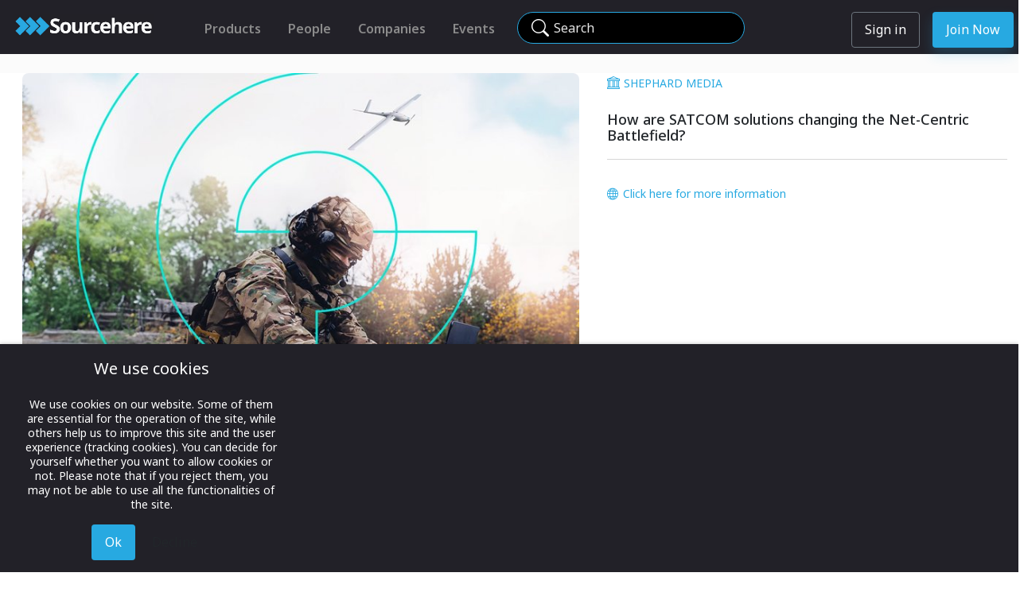

--- FILE ---
content_type: text/html; charset=utf-8
request_url: https://sourcehere.com/resource/30002
body_size: 21384
content:
<!DOCTYPE html>
<html lang="en-gb" dir="ltr">

<head>
<script type="text/javascript">  (function(){    function blockCookies(disableCookies, disableLocal, disableSession){    if(disableCookies == 1){    if(!document.__defineGetter__){    Object.defineProperty(document, 'cookie',{    get: function(){ return ''; },    set: function(){ return true;}    });    }else{    var oldSetter = document.__lookupSetter__('cookie');    if(oldSetter) {    Object.defineProperty(document, 'cookie', {    get: function(){ return ''; },    set: function(v){    if(v.match(/reDimCookieHint\=/) || v.match(/d49d6fee94f994311b75dbb0f3482d39\=/)) {    oldSetter.call(document, v);    }    return true;    }    });    }    }    var cookies = document.cookie.split(';');    for (var i = 0; i < cookies.length; i++) {    var cookie = cookies[i];    var pos = cookie.indexOf('=');    var name = '';    if(pos > -1){    name = cookie.substr(0, pos);    }else{    name = cookie;    }    if(name.match(/reDimCookieHint/)) {    document.cookie = name + '=; expires=Thu, 01 Jan 1970 00:00:00 GMT';    }    }    }    if(disableLocal == 1){    window.localStorage.clear();    window.localStorage.__proto__ = Object.create(window.Storage.prototype);    window.localStorage.__proto__.setItem = function(){ return undefined; };    }    if(disableSession == 1){    window.sessionStorage.clear();    window.sessionStorage.__proto__ = Object.create(window.Storage.prototype);    window.sessionStorage.__proto__.setItem = function(){ return undefined; };    }    }    blockCookies(1,1,1);    }());    </script>

	
	<meta name="title" property="og:title" content="How are SATCOM solutions changing the Net-Centric Battlefield?" >
	<meta name="image" property="og:image" content="https://sourcehere.com//images/companies/367/resources/itemid_7770_item_thumbnailurl_image300.png" >
	<meta name="description" property="og:description" content="" >
	<meta name="url" property="og:url" content="https://sourcehere.com//resource/30002" >


	        
    <!-- Google Tag Manager -->
    <script>(function(w,d,s,l,i){w[l]=w[l]||[];w[l].push({'gtm.start':
    new Date().getTime(),event:'gtm.js'});var f=d.getElementsByTagName(s)[0],
    j=d.createElement(s),dl=l!='dataLayer'?'&l='+l:'';j.async=true;j.src=
    'https://www.googletagmanager.com/gtm.js?id='+i+dl;f.parentNode.insertBefore(j,f);
    })(window,document,'script','dataLayer','GTM-NGTW7J4');</script>
    <!-- End Google Tag Manager -->
    
    <!-- Matomo Tag Manager -->
    <script>
    var _mtm = window._mtm = window._mtm || [];
    _mtm.push({'mtm.startTime': (new Date().getTime()), 'event': 'mtm.Start'});
    var d=document, g=d.createElement('script'), s=d.getElementsByTagName('script')[0];
    g.async=true; g.src='https://sourcehere.com/matomoXXX4/js/container_nZx2EczZ.js'; s.parentNode.insertBefore(g,s);
    </script>
    <!-- End Matomo Tag Manager -->    
    
	<link rel="stylesheet" href="https://cdn.jsdelivr.net/npm/bootstrap-icons@1.11.1/font/bootstrap-icons.min.css">

<!--
	<link href="https://cdn.jsdelivr.net/npm/bootstrap@5.0.2/dist/css/bootstrap.min.css" rel="stylesheet" integrity="sha384-EVSTQN3/azprG1Anm3QDgpJLIm9Nao0Yz1ztcQTwFspd3yD65VohhpuuCOmLASjC" crossorigin="anonymous">
	<script src="https://cdn.jsdelivr.net/npm/bootstrap@5.0.2/dist/js/bootstrap.bundle.min.js" integrity="sha384-MrcW6ZMFYlzcLA8Nl+NtUVF0sA7MsXsP1UyJoMp4YLEuNSfAP+JcXn/tWtIaxVXM" crossorigin="anonymous"></script>
-->


	<!--   		<link href="https://cdnjs.cloudflare.com/ajax/libs/mdb-ui-kit/3.10.2/mdb.min.css" rel="stylesheet"/>  -->      
<!-- 	    <link href="https://sourcehere.com/templates/rocket/css/rocket.css" rel="stylesheet"/>	    -->
	    
	<meta charset="utf-8">
	<meta name="og:title" content="How are SATCOM solutions changing the Net-Centric Battlefield?">
	<meta name="og:image" content="https://sourcehere.com//images/companies/367/resources/itemid_7770_item_thumbnailurl_image300.png">
	<meta name="og:url" content="https://sourcehere.com//resource/30002">
	<meta name="mobile-web-app-capable" content="yes">
	<meta name="viewport" content="width=device-width, maximum-scale=5.0, user-scalable=yes">
	<meta name="generator" content="Joomla! - Open Source Content Management">
	<title>How are SATCOM solutions changing the Net-Centric Battlefield?</title>
	<link href="/templates/rocket/images/favicon-sourcehere.svg" rel="icon" type="image/svg+xml">
	<link href="/templates/rocket/images/favicon-sourcehere.ico" rel="alternate icon" type="image/vnd.microsoft.icon">

	<link href="/media/system/css/joomla-fontawesome.min.css?246c0b" rel="lazy-stylesheet"><noscript><link href="/media/system/css/joomla-fontawesome.min.css?246c0b" rel="stylesheet"></noscript>
	<link href="/templates/rocket/css/global/colors_rocket.min.css?246c0b" rel="stylesheet">
	<link href="https://fonts.googleapis.com/css2?family=Noto+Sans:wght@100;300;400;500;600;700&amp;family=Roboto:wght@100;300;400;500;600;700&amp;display=swap" rel="lazy-stylesheet" media="print" onload="this.media='all'"><noscript><link href="https://fonts.googleapis.com/css2?family=Noto+Sans:wght@100;300;400;500;600;700&amp;family=Roboto:wght@100;300;400;500;600;700&amp;display=swap" rel="stylesheet"></noscript>
	<link href="/templates/rocket/css/template.min.css?246c0b" rel="stylesheet">
	<link href="/templates/rocket/css/vendor/joomla-custom-elements/joomla-alert.min.css?0.4.1" rel="stylesheet">
	<link href="/plugins/system/cookiehint/css/redimstyle.css?246c0b" rel="stylesheet">
	<style>:root {
		--hue: 214;
		--template-bg-light: #f0f4fb;
		--template-text-dark: #495057;
		--template-text-light: #ffffff;
		--template-link-color: #2a69b8;
		--template-special-color: #001B4C;
		--cassiopeia-font-family-body: "Noto Sans", sans-serif;
			--cassiopeia-font-family-headings: "Roboto", sans-serif;
			--cassiopeia-font-weight-normal: 400;
			--cassiopeia-font-weight-headings: 700;
	}</style>
	<style>#redim-cookiehint-bottom {position: fixed; z-index: 99999; left: 0px; right: 0px; bottom: 0px; top: auto !important;}</style>


	 
	
    <link href="/media/vendor/jquery-ui-1.13.2.custom/jquery-ui.css" rel="stylesheet"/>	       
    <link href="/templates/rocket/css/rocket.min.css?f4" rel="stylesheet"/>	       
	
   	<link rel="stylesheet" href="https://cdn.jsdelivr.net/gh/lipis/flag-icons@6.6.6/css/flag-icons.min.css" />
   
    	   
    <script async src="https://sourcehere.com/components/com_showcase/assets/js/r_twilio.js?h16"></script>
    			
	<script src="/media/vendor/metismenujs/js/metismenujs.min.js?1.4.0" defer></script>
	<script src="/media/vendor/jquery/js/jquery.min.js?3.7.1"></script>
	<script src="/media/templates/site/cassiopeia/js/mod_menu/menu-metismenu.min.js?246c0b" defer></script>
	<script type="application/json" class="joomla-script-options new">{"joomla.jtext":{"ERROR":"Error","MESSAGE":"Message","NOTICE":"Notice","WARNING":"Warning","JCLOSE":"Close","JOK":"OK","JOPEN":"Open"},"system.paths":{"root":"","rootFull":"https:\/\/sourcehere.com\/","base":"","baseFull":"https:\/\/sourcehere.com\/"},"csrf.token":"36310eeed2b80500c54c25723a422282"}</script>
	<script src="/media/system/js/core.min.js?a3d8f8"></script>
	<script src="/templates/rocket/js/template.min.js?246c0b" defer></script>
	<script src="/media/vendor/bootstrap/js/modal.min.js?5.3.8" type="module"></script>
	<script src="/media/vendor/bootstrap/js/collapse.min.js?5.3.8" type="module"></script>
	<script src="/media/system/js/messages.min.js?9a4811" type="module"></script>
	<script src="https://sourcehere.com/components/com_showcase/assets/js/rocket.js"></script>
	<script src="https://sourcehere.com/components/com_showcase/assets/js/r_modal.js"></script>


	    <script src="https://sourcehere.com//components/com_showcase/assets/js/d_dash.js?0.2"></script>
            
					
    <style>             
    .mod-languages__list{
        float:right;
    }
    .item-203{
        display:none !important;
    }


    #top_col1b{
                width: 430px !important;
    }
	
	
	#searchForm1{
        margin-top:8px;
    }	
	.searchmag{
	   top:6px;
	}
	
	
                                 
    header .navbar{
        background-color:transparent;  
        padding-left:0px;
        padding-right:30px;
        height:48px;
        box-shadow:none !important;
    }
    header .nav-item:hover{
        font-weight:600; 
    }

    #searchbutton{
         border: 1px solid #6588A3; 
         color: #6588A3;
    }
    #searchbutton:hover{
         border: 1px solid #6588A3; 
         background-color:#6588A3;  
         color: #ffffff;
    }
        
    .footer{
        background-color:#f7f7f7 !important;
        _height:70px;
        _height:100px;
    }
    .clear-background{
        background-color:transparent;
    }
    .blacktext{
        color:#000000;
    }
    .whitetext{
        color:#ffffff !important;
    }
    .cleartext{
        color:transparent !important;
    }
    .bg-nightfall{
        background-color:#354270 ;
    }
    
    .card:hover{
/*    box-shadow: 4px 4px 4px #cccccc;
        transform:scale(1.0); */
        border: 1px solid #354270;
    }
    
    .blog-featured .item-title{
        color:#ff0000;
    }
     
    #navbar109 li{
        height:30px;
        /* 
        margin-left:12px;
        margin-right:12px;
        */
        margin-left:0px;
        margin-right:0px;
    }

    #navbar109{
        _background-color:#ffffff;
        padding-left:20px;
    }     

    .item-103{
        margin-right:100px;
    }
    .item-106{
        top:-6x;
    }
    .item-107{
    /*    top:-2px;  */ 
    }
    .item-107:hover{
        color:#ffffff;
    }

    .item-108{
/*        top:-10px;   */
    }
    .item-108:hover {
        color:#ffffff;
/*        border-bottom: 1px solid transparent !important; */     
    }
    .item-109{
/*        top:-10px;  */
    }
    .item-110{
        top:-10px;
    }
        
    .btn_round_user{
        display:block;
        height: 42px;
        width: 42px;
        border-radius: 50%;
        border: 1px solid #354270;
        display:inline-block; 
        background-size:cover; 
        background-repeat:no-repeat;
        background-position:center; 
        background-image: url(https://sourcehere/images/icons/default_profile_flat.jpg); 
        color:transparent ! important;
    }
        
    .item-111 > a{
        display:none;
        visibility:invisible;
    }
    
    #alllessexhibit {
        margin-right: 30px;
    }
    
    #alllesscontact {
        margin-right: 30px;
    }
    
    #alllessvideo {
        margin-right: 30px;
    }
    
    #alllessresources {
        margin-right: 30px;
    }

    .searchresults{
        position:relative;
        top:-14px;
        margin-top:0px;
/*        height:168px; */
        background-color:#5B89A6;
        color:#ffffff;
        font-family:"Helvetica Neue";
    }

    .subheading-rocket{
        font-weight:300; 
        font-size:26px;

	           margin-top: 0px;
        margin-bottom: 0px;
        
    }
    .blacktext .active{
/*        color:#a30322; */
        font-weight:600;
/*        text-decoration: underline; */
/*        border-bottom: 1px solid #5B89A6; */ 
    }      

    .modal-title{
        width:100%;
        text-align:center;
    }

    
        @media (max-width: 1130px) {   
/*    @media (max-width: 1750px) {   */       
        .hscrollablewhensmall {
            _background-color:red;
            height:480px;                       
            width:calc(100% - 10px);
            margin:10px;
            overflow-x:scroll; 
            padding:10px;
/*            white-space: nowrap;  */  
        }
        #companies_container_outer{
/*            height:520px; */
            height: 170px;        
        }
        #companies_inner{
            display:flex !important;
        }
        #events_container_outer{
/*            height:520px;  */
            height:140px;    
        }
        #events_inner{
            display:flex !important;
        }        
        #exhibitors_container_outer{
/*            height:520px;   */    
            height:340px;    
        }
        #exhibitors_inner{
            display:flex !important;
        }
        #contacts_container_outer{
/*            height:500px;  */
            height: 170px;    
        }
        #contacts_inner{
            display:flex !important;
        }
        #videos_container_outer{
            height:310px;    
        }
        #videos_inner{
            display:flex !important;
        }
        #news_container_outer{
            height:330px;    
        }
        #news_inner{
            display:flex !important;
        }
        #articles_container_outer{
            height:280px;    
        }
        #articles_inner{
            display:flex !important;
        }
        .container{
            margin-left: 0 !important;
            margin-right: 0 !important; 
        }
        .container > .row{
            width:100%;
            _width:1800px;
        }
    
        .contacts_cards{
            display:inline-block;  
            float:none;  
            _background-color:blue;
            white-space:normal;
        }
        
        .exhibitors_cards{
            display:inline-block;  
            float:none;  
            _background-color:blue;
            white-space:normal;
        }
        
        .video_cards{
            display:inline-block ;    
            float:none;  
            _background-color:blue;
            white-space:normal;
        }

        .articles_cards{
            display:inline-block ;    
            float:none;  
            _background-color:blue;
            white-space:normal;
        }
    }    
        
    </style>

    <script>
	var whitelabeleventid = -1;
	function clearSearch(){
		jQuery('#searchstring').val('');
        if ( jQuery( "#searchForm" ).length ) {        
			document.searchForm.submit();
        }else{
    		document.adminForm.submit();
        }    
		return false; 		
	}
    
	function updateHiddenSearch(element){
		//jQuery('#searchstring').val(jQuery('#searchstring_top').val());
		jQuery('#searchstring').val(jQuery(element).val());
	}

    function doSearch(event){
		if (event != undefined){
        	event.stopImmediatePropagation(); 
        	event.preventDefault(); 
        	event.stopPropagation();
		}    	
		jQuery('#searchstring').val(jQuery('#searchstring_top').val());
        if ( jQuery( "#searchForm" ).length ) {        
			document.searchForm.submit();
        }else{
    		document.adminForm.submit();
        }    
		return false; 
    }
    
    jQuery(function() {

		if (jQuery('#searchstring_top') > 0 && jQuery('#searchstring_top').val().length > 0){
			jQuery('.searchstring_top_label').addClass('d-none');
		}        

		$('#searchmag').click((e) => {
			$('#searchstring_top').focus();
	    });
		
    	//jQuery('#searchstring_top').keypress(function(event){
    	jQuery('#searchstring_top').keydown(function(event){
    		var keycode = (event.keyCode ? event.keyCode : event.which);
            if(keycode == '13'){
				//alert('d_currentpage:' + $('#d_currentpage').val());                
        		if ($('#d_currentpage').val() == "viewevent"){
        			if ($('#d_eventid').val() > 0){
                        $('#searchEventId').val($('#d_eventid').val());
        			}
        		}                    	            	
        		if ($('#d_currentpage').val() == "viewcompany"){
        			if ($('#d_companyid').val() > 0){
                        $('#searchCompanyId').val($('#d_companyid').val());
        			}
        		}                    	            	
            	jQuery('#searchForm').trigger('submit');
            }
			jQuery('.searchstring_top_label').addClass('d-none');
			jQuery('.searchstring_top_clearsearchlabel').removeClass('d-none');
    	});
		jQuery('#searchstring_top').keyup(function (event) {
			if (jQuery('#searchstring_top').val().length == 0){
				jQuery('.searchstring_top_label').removeClass('d-none');
				jQuery('.searchstring_top_clearsearchlabel').addlass('d-none');
			}            
       	});
	    jQuery('#searchstring_top').on('paste', function(e){
	    	var data = e.originalEvent;
			if (data.clipboardData && data.clipboardData.items) {
    			$('.searchstring_top_label').addClass('d-none');
    			jQuery('.searchstring_top_clearsearchlabel').removeClass('d-none');
			}
	    });
       	            	
        jQuery('#searchstring_top2').keypress(function(event){
        	var keycode = (event.keyCode ? event.keyCode : event.which);
            if(keycode == '13'){
        		jQuery('#searchForm').trigger('submit');
            }
			jQuery('.searchstring_top_label').addClass('d-none');
			jQuery('.searchstring_top_clearsearchlabel').removeClass('d-none');
    	});

        jQuery('.navbar-toggler').click(function(el){            
        	console.log('menu button clicked');
			if ( jQuery('#tempbg').length ){
				console.log('no show');
				jQuery('.icon-menu').hide();
				jQuery("#tempbg").remove();
				jQuery("#searchRow2").removeClass("blackblur");
				jQuery(".roundsearchinput").parent().show();
				jQuery('.navbar-expand-lg').css('background-color', 'transparent');
				jQuery('.icon-menu').hide();

				setTimeout(function() { jQuery('.icon-menu').fadeIn(); }, 300);

			    let v = getCookie('d_dash_version');
			    if (v == 'd'){
					removeMobileDash();
				}				
			}else{
				console.log('show');
				jQuery('.navbar-expand-lg').css('background-color', '#f7f7f7');
				jQuery('.navbar-expand-lg').css('z-index', '1');				
				jQuery("#searchRow2").addClass("blackblur");
				jQuery(".roundsearchinput").parent().hide();
				var divHTML = '<div id="tempbg" style="position:absolute; z-index:9; background-color:black; opacity:0.5; width:100%; height:100%;"></div>';
				jQuery("#thebody").append(divHTML).fadeIn("slow");
				//jQuery("#thebody").append(divHTML);				
				jQuery('.icon-menu').hide().show();

			    let v = getCookie('d_dash_version');
			    if (v == 'd'){
					addMobileDash();
				}
			}
        });
        
        jQuery(function() {
            jQuery.fn.center = function(parent) {
                if(parent) {
                  parent = this.parent();
                } else {
                  parent = window;
                }
                this.css({
                  "position": "absolute",
                  "top": ((($(parent).height() - this.outerHeight()) / 2) + $(parent).scrollTop() + "px"),
                  "left": ((($(parent).width() - this.outerWidth()) / 2) + $(parent).scrollLeft() + "px")
                });
                return this;
            }
        });

                    });

    Joomla.submitbutton = function(task){
		console.log('in Joomla.submitbutton task:' + task);

		//alert("in template Joomla.submitbutton");
		
    	if (task == 'showcase.editresource'){
    		//task	= 'business.editmanuallistitem';
    		jQuery('#id').val(0);
    		Joomla.submitform(task);
    	}else if ( task == 'showcase.searchshowcase' || document.formvalidator.isValid(document.id('adminForm'))){
//a    		Joomla.submitform(task);
    	}
    }
    
    </script>
      
      

    <!-- Matomo -->
            	
    <script>
      var _paq = window._paq = window._paq || [];
      /* tracker methods like "setCustomDimension" should be called before "trackPageView" */
            _paq.push(['setCustomDimension', 5, 'Guest']);
      
            _paq.push(['trackPageView']);
      
      _paq.push(['enableLinkTracking']);
      (function() {
        var u="//sourcehere.com/matomoXXX4/";
        _paq.push(['setTrackerUrl', u+'matomo.php']);
        _paq.push(['setSiteId', '1']);
        var d=document, g=d.createElement('script'), s=d.getElementsByTagName('script')[0];
        g.async=true; g.src=u+'matomo.js'; s.parentNode.insertBefore(g,s);
      })();
    </script>
	    
    <!-- End Matomo Code -->

    
                    
</head>

<body id="thebody" class="site com_showcase wrapper-static view- no-layout task-viewresource itemid-125"  style="background-color:#fbfbfb;">

	
	
		<header class="rocketheader header container-header container-header-smallscreen full-width   notloggedin ">
	
										
		
				
				
        <div>
          <div class="row  rocket_black rocketheader ">
			
			 
            <div id="top_col1" style="_width:220px; _background-color:blue; " class="my-0 text-align:center">
                <div class="row bigger767only">
                    <div id="showcaselogo" class="justify-content-left"  style="_background-color:green;">
            			<a class="brand-logo" href="/">
            				<img id="logo_img" _style="_position:absolute; margin-left:4px; margin-top:18px; _top:14px; height:30px;" src="/images/rocket/sourcehere_logo_rough_black.jpg" alt="">            			</a>
                    </div>
                </div>

    			

				 
                <div class="row smaller767only">
                    <div id="showcaselogom" class="justify-content-left" style="_background-color:red;">
            			<a class="brand-logo" href="/">
            				<img id="logo_img" _style="_position:absolute; margin-left:4px; margin-top:18px; _top:14px; height:30px;" src="/images/rocket/sourcehere_logo_rough_black.jpg" alt="">            			</a>
                    </div>
                </div>

				

				            </div>
                    	

    		    		    		
            <div id="top_col1b" class="_col col-md-auto" style="_float:right; _background-color:yellow;">
    			<div class="grid-child container-below-top p-0 align-items-end justify-content-end" _style="float:right;" >
    				
<nav class="navbar navbar-expand-lg">
	<button class="navbar-toggler navbar-toggler-right" type="button" data-bs-toggle="collapse" data-bs-target="#navbar117" aria-controls="navbar117" aria-expanded="false" aria-label="Toggle Navigation">
		<span class="icon-menu" aria-hidden="true"></span>
	</button>
	<div class="collapse navbar-collapse" id="navbar117">
		<style>
</style>
<ul class="mod-menu mod-menu_dropdown-metismenu metismenu mod-list rockettopmenu">
<li class="metismenu-item item-139 level-1"><a href="/products" >Products</a></li><li class="metismenu-item item-138 level-1"><a href="/people" >People</a></li><li class="metismenu-item item-137 level-1"><a href="/companies" >Companies</a></li><li class="metismenu-item item-140 level-1"><a href="/events" >Events</a></li></ul>
	</div>
</nav>

    			</div>
            </div>
    		
				        <div id="top_col2" style="_padding-left:60px;" id="top_col2" class="col _col-auto">
				 				<form id="searchForm1" name="searchForm1" _autocomplete="off" action="/search" method="post" class="_form-validate _form-horizontal" _style="margin-top:8px">   
					<div class="row" style="_padding-top:7px; position:relative; ">
						<div class="">
                			<input autocomplete="off" class="roundsearchinput" style="position:relative; padding-left:44px; padding-right:30px;" type="text" name="jform[searchfilter][searchstring]" id="searchstring_top" oninput="updateHiddenSearch(this);" value="" class="search_area" style="margin-bottom:0px;" aria-label="Search" />
 							<i id="searchmag" class="bi bi-search searchmag"></i> 
 														<label class="searchstring_top_label " for="searchstring_top"><span class="mt-0 ms-2 searchstring_top_label_text _line-clamp1" style="display:block; position:absolute; top:11px; left:40px; _background-color:red; max-width:230px;">Search</span></label>								

							<label role="button" onclick="clearSearch();" class="searchstring_top_clearsearchlabel d-none" _for="searchstring_top"><span class="mt-0 ms-2" style="color:#ffffff; display:block; position:absolute; top:12px; left:254px; max-width:20px;"><i class="bi bi-x"></i></span></label>								
						</div>    						
					</div>
                	<input type="hidden" id="option" name="option" value="com_showcase" />
                	<input type="hidden" id="task" name="task" value="showcase.searchshowcase" />
                	<input type="hidden" id="view" name="view" value="showcase" />
                	<input type="hidden" id="layout" name="layout" value="viewpavilionsingle" />
                	<input type="hidden" id="itemId" name="itemId" value="113" />
                	<input type="hidden" id="searchEventId" name="jform[searchfilter][searchEventId]" value="-1" />
                	<input type="hidden" id="searchCompanyId" name="jform[searchfilter][searchCompanyId]" value="-1" />
                	<input type="hidden" name="36310eeed2b80500c54c25723a422282" value="1">                                        
                 </form>   
				            </div>

			
				    			    		            <div id="top_col3" class="" style="">
    			<div class="grid-child container-below-top p-0 align-items-end justify-content-end" >
    				<style>
</style>
<ul class="mod-menu mod-menu_dropdown-metismenu metismenu mod-list rocketusermenu">
<li class="metismenu-item item-144 level-1"><a href="/sign-in" class="btn btn-outline-secondary">Sign in</a></li><li class="metismenu-item item-145 level-1"><a href="/register-here" class="btn rocket_blue_button">Join Now</a></li></ul>

    			</div>
            </div>			
    			
            <div id="top_col4" class="" style="">
	    		    		    		
    			<div class="grid-child container-below-top p-0 align-items-end justify-content-end"  >
    				
<nav class="navbar navbar-expand-lg">
	<button class="navbar-toggler navbar-toggler-right" type="button" data-bs-toggle="collapse" data-bs-target="#navbar122" aria-controls="navbar122" aria-expanded="false" aria-label="Toggle Navigation">
		<span class="icon-menu" aria-hidden="true"></span>
	</button>
	<div class="collapse navbar-collapse" id="navbar122">
		<style>
</style>
<ul class="mod-menu mod-menu_dropdown-metismenu metismenu mod-list rockettopmenu">
<li class="metismenu-item item-139 level-1"><a href="/products" >Products</a></li><li class="metismenu-item item-138 level-1"><a href="/people" >People</a></li><li class="metismenu-item item-137 level-1"><a href="/companies" >Companies</a></li><li class="metismenu-item item-140 level-1"><a href="/events" >Events</a></li></ul>
	</div>
</nav>

    			</div>
	    		            	    			
            </div>			
						
          </div>
          
						<div id="industries_smallscreen" class="rhs_industries" style="visibility:hidden; height:1px">
    <div class="f12 fw600 _text-muted rocket_blue" style="margin-left:10px; margin-top:6px;">Industries</div>
    <div class="f14 fw500" style="margin-left:10px;" data-toggle="tooltip" data-placement="top" title="For now, you can change the industries you follow in your Account Profile.">
    	    </div>
</div>			
            <div id="searchRow2" class="row w100">
                <div id="top_col5" class="">
					    				<form id="searchForm2" name="searchForm2" autocomplete="off" action="/search" method="post" class="_form-validate _form-horizontal" style="opacity:0.9; margin-top:0px">
   						<div class="row" style="_background-color:red; height:42px;">
							<div class="searchholder" id="searchholder">
								                    			<input class="roundsearchinput_grey _roundsearchinput_grey mr-sm-2  notloggedin_roundsearchinput" style="padding-left:40px; padding-right:34px; display:block; margin:auto; margin-bottom:0px;" type="text" name="jform[searchfilter][searchstring]" id="searchstring_top2" oninput="updateHiddenSearch(this);"  value="" class="search_area"  aria-label="Search" />
     							<i id="searchmag" class="bi bi-search searchmag" ></i> 
     							    							<label class="searchstring_top_label " for="searchstring_top2"><span class="mt-0 ms-2 searchstring_top_label_text" style="color:#000000; position:absolute; top:9px; left:60px;">Search</span></label>								
								<label role="button" onclick="clearSearch();" class="searchstring_top_clearsearchlabel d-none" _for="searchstring_top"><span class="mt-0 ms-2" style="color:black; display:block; position:absolute; top:10px; left:276px; max-width:20px;"><i class="bi bi-x-lg"></i></span></label>								
    						</div>
						</div>
                    	                    				    
                    	<input type="hidden" id="option" name="option" value="com_showcase" />
                    	<input type="hidden" id="task" name="task" value="showcase.searchshowcase" />
                    	<input type="hidden" id="view" name="view" value="showcase" />
                    	<input type="hidden" id="layout" name="layout" value="viewpavilionsingle" />
                    	<input type="hidden" id="itemId" name="itemId" value="113" />
                    	<input type="hidden" name="36310eeed2b80500c54c25723a422282" value="1">                                        
                    </form>
                                    </div>
    		</div>
						
        </div>

		
		
					<div class="grid-child" _style="background-color:#f7f7f7"; >
				<div class="d-none navbar-brand">
					<!--  
					<a class="brand-logo" href="/">
											</a>
					-->
									</div>
			</div>
		
			</header>

	
		
		
		
		

		
		
		
		<div class="_grid-child container-component" style="">
			
			
			<div id="system-message-container" aria-live="polite"></div>

			<main id="mainSection" class="w-100" style="min-height:100%;">
			<style>
b    {_font-weight:600; color: black;}
b.dashboardheading {_font-weight:600; color: white;}
</style>
<script>
var tabs = ["resource_calendar", "resource_products", "resource_people", "resource_news", "resource_media", "resource_about", "resource_calendar_mobile", "resource_products_mobile", "resource_people_mobile", "resource_news_mobile", "resource_media_mobile", "resource_about_mobile" ];

function showTab(tabname, scrollTo){
	//console.log("    tab id:" + tabname);
	if (tabname.includes('mobile')){
	}else{
    	for (var i = 0; i < tabs.length; i++) {
    		if (tabs[i] == tabname){			
    			if (tabs[i].includes('mobile') == false){
    				//jQuery("#"+tabs[i]).removeClass('d-none');
    				//jQuery("#"+tabs[i]).show();
	    			//jQuery("#button_"+tabs[i]).addClass('selected');

	    			jQuery("#button_"+tabs[i]).addClass('selected');
	    			jQuery("#"+tabs[i]).addClass('selectedcontent');
	    			jQuery("#"+tabs[i]).removeClass('notselectedcontent');
	    			if ($(window).width() < 768) {
    					if (scrollTo){
        	    			$('html, body').animate({
        	    		        scrollTop: $("#"+tabs[i]).offset().top - $('#resourcemenu').height() - 6
        	    		    }, 20);
    					}
	    			}
	    		}
    		}else{
    			if (tabs[i].includes('mobile') == false){
    				//jQuery("#"+tabs[i]).addClass('d-none');
    				
    				//jQuery("#"+tabs[i]).hide();
	    			//jQuery("#button_"+tabs[i]).removeClass('selected');

	    			jQuery("#button_"+tabs[i]).removeClass('selected');
	    			jQuery("#"+tabs[i]).removeClass('selectedcontent');
	    			jQuery("#"+tabs[i]).addClass('notselectedcontent');	    			
    			}
    		}		
    	}
	}
}
function sendEmail(companyEmail, companyName, productName){

	var subject 		= 'Enquiry regarding "' + productName + '" on Sourcehere.com';
    var emailBody 		= 'Hello,%0D%0A%0D%0AI just saw your "' + productName + '" entry on Sourcehere.com, and have a question .... %0D%0A%0D%0A%0D%0ARegards%0D%0A%0D%0A';
    document.location 	= "mailto:"+companyEmail+"?subject="+subject+"&body="+emailBody;
}


jQuery(function() {

    jQuery.fn.center = function(parent) {
        if(parent) {
          parent = this.parent();
        } else {
          parent = window;
        }
        this.css({
          "position": "absolute",
          "top": ((($(parent).height() - this.outerHeight()) / 2) + $(parent).scrollTop() + "px"),
          "left": ((($(parent).width() - this.outerWidth()) / 2) + $(parent).scrollLeft() + "px")
        });
        return this;
    }
	
	showTab('resource_about', false);
	//showTab('resource_about_mobile', false);
	
	window.onscroll = function() {stickyFunction()};

	var header = document.getElementById("resourcemenu");
	//var content = document.getElementById("resource_content_container_main");

	var jheader 	= $('#resourcemenu');
	var jcontent 	= $('#resource_content_container_main');
		
	// Get the offset position of the navbar
	var sticky 		= header.offsetTop;

	// Add the sticky class to the header when you reach its scroll position. Remove "sticky" when you leave the scroll position
	function stickyFunction() {
	  //if ( (window.pageYOffset - 70) > sticky) {
		if ( (window.pageYOffset) > sticky) {
    	    //header.classList.add("sticky");
    	    //content.classList.add("content-sticky-offset");
    		if (jheader.hasClass('sticky') == false){
        		jheader.addClass('sticky');
        		jheader.addClass('content-sticky-offset');
    		}
		} else {
	    	//header.classList.remove("sticky");
	    	//content.classList.remove("content-sticky-offset");
    		if (jheader.hasClass('sticky') == true){
        		jheader.removeClass('sticky');
        		jheader.removeClass('content-sticky-offset');
    		}		    
		}
	}   

		
});
</script>

<div class="_fullscreenview p-0" style="background-color:#FBFBFB;">

	
    <div class="banner_top">

		
		                
        <div class="resourcepage_rectangle_top mt-4">          
        	<div class="row">
        		<div class="col-md-7 col-lg-7 col-xl-7" style="_background-color:pink; position:relative;">
         			<div class="resourcepageimageholder" style="position:relative; _margin-left:20px;">    
        			
	        			<img class="ms-2 me-2 resourcepageimg _resourcepageimg img-responsive _img-fluid" style="" src="/images/companies/367/resources/itemid_7770_item_thumbnailurl_image.jpg" />        			
            			        			        			        			    		
    
                    	<div class="resourcedetailspage_floating" _style="_width:104px; right:33px; bottom:16px; position:absolute;">
                        	<div class="_companyactions_row p-0 ps-2 pe-2" style="border-radius:15px ;background-color:#ffffff; z-index:50;">        		
                        		                        	</div>
                    	</div>
 					</div>   
               
                	<div class="smallscreen_resourcetitle mt-2 ">
                    	<div class="event_location mt-2 p-0 d-flex flex-row">
                    		<!--
                    		<div class="rocket_blue icon_booth"></div>
                    		<div class="companydetails_item"></div>                    		
 -->                    		
                    		    						<i class="bi bi-bank f16 rocket_blue"></i>
                    		<div class="rocket_blue companydetails_item"><a class="companylink rocket_blue_link f14" href="/company/367">SHEPHARD MEDIA</a></div>
						</div>
						<div>
                			                        	<div class="_company_name mt-1 _line-clamp2 f18 lh20 fw500" data-toggle="tooltip" data-placement="top" title="How are SATCOM solutions changing the Net-Centric Battlefield?"   >
            				    
                        		How are SATCOM solutions changing the Net-Centric Battlefield?                        	</div>
    					</div>               
					</div>               
                	                	
                	<div class="m-0 p-0 mt-4 mb-4" style="_background-color:orange;">
                	                	                	                	
                	</div>
                	                	        		        		
        		</div>
        	
        		<div class="ps-3 pe-3 col-md-5 col-lg-5 col-xl-5" style="_background-color:green;">

					<div class="largescreen_resourcetitle">
                    	<div class="event_location _eventdetails_row1 p-0 d-flex flex-row">
                    		<!-- 
                        		<div class="rocket_blue icon_booth"></div>
                        		<div class="companydetails_item"></div>
 -->                        		
                    		    						<i class="bi bi-bank f16 rocket_blue"></i>    
                    		<div class="rocket_blue companydetails_item"><a id="theCompanyLink" class="companylink rocket_blue_link f14" href="/company/367">SHEPHARD MEDIA</a></div>
                    	</div>
                    	
                       	                    	
                       	            
            			                    	<div class="_company_name mt-4 _line-clamp2 f18 lh20 fw500" data-toggle="tooltip" data-placement="top" title="How are SATCOM solutions changing the Net-Centric Battlefield?"   >
        				    
                    		How are SATCOM solutions changing the Net-Centric Battlefield?                    	</div>
					</div>
                
        			        
        			<div class="profileline"> </div>   
        			
        			        			
					
        									<div class="row mt-3 mb-3"></div>
                        <div class="row mt-3 mb-4 f14">
                            <div class="_col-auto" style="width:20px;"><i class="bi bi-globe rocket_blue"></i></div>
                            <div class="col _col-auto _companydetails_item" ><a target="_blank" class="rocket_blue_link" href="https://www.shephardmedia.com/news/landwarfareintl/sponsored-satcom-solutions-for-the-net-centric-battlefield/" _style="text-decoration:none; color:#6d757e;">Click here for more information</a></div>
                		</div>
            		
        		</div>        	    
        	</div>   
        
            <div style="height:20px; background-color:#fbfbfb;"></div> 		      

            <div class="row p-0 m-0" id="resourcemenu">
        		<div class="p-0 m-0 resourceproductsouter">
                   	<div id="" class="resourceproductsinner" >
                    	<div id="_resourcemenu" class="ps-4 pt-4 pb-2" style="z-index:10; border-bottom:1px solid #e7e7e7; background-color:white;">
                    		<div class="d-flex flex-row">
                    			                    			<div role="button" id="button_resource_about" class="companymenuitem text-center" onclick="showTab('resource_about', true);">
                    			Details                    			</div>
                    			                    			                    			<div role="button" id="button_resource_products" style="white-space:nowrap;" class="companymenuitem text-center" onclick="showTab('resource_products', true);">More Products & Services</div>
                    			                    			                    			                    			                    			                    		</div>
                    	</div>

                    </div>
           		</div>
			</div>
          		    		
            <div id="resource_content_container_main" class="resource_content_container_main _content_container_main _ps-4 _pe-2 pb-4" style="_background-color:blue; _position:relative;">     
            
            	<div id="resource_calendar" class="resource_calendar"d-none >
                		        		    		
            	</div>
            	                    	        
            	<div id="resource_products" class="_d-none selectedcontent resource_productslist mt-4">
                					<div class="ms-4 mobileonly subheader_mobile">Products & Services</div>
                    <div class="row p-0 m-0">
                		<div class="p-0 m-0 resourceproductsouter">
                           	<div id="" class="resourceproductsinner" >
                    		<style>
.rocketdarkblueinfo{
    background-color: #05205c !important;
    color:#fcfcfc;
    font-size:14px;
    line-height:20px;
    font-weight:600;
    padding-left:6px;
    padding-right:6px;
    width:fit-content;
    margin-left:10px;
    border-radius:3px;
    border:0.5px solid #FFFFFF;
    border-radius:3px;    
}
</style>
<script>
var chatLink ='/chat';

var x_pos_products = 0;

function scrollProductsForward(){
	try{
    	var width = parseInt(jQuery('.products_container_outer_v2').css('width')) - 200;
    	if (isNaN(width) == false) {        
    		x_pos_products = x_pos_products - width;
        	jQuery('.products_container_outer_v2').animate({
        	    scrollLeft: -1 * x_pos_products
        	}, 500);
    	}
	}catch(error){
		console.log('in catch 1');
	}
	jQuery('.hscrollbutton_product_goback').css('visibility', 'visible');	
}
function scrollProductsBack(){
	var width = parseInt(jQuery('.products_container_outer_v2').css('width')) - 200;
	if (isNaN(width) == false) {        
		x_pos_products = x_pos_products + width
    	jQuery('.products_container_outer_v2').animate({
    	    scrollLeft: -1 * x_pos_products
    	}, 500);
	}
	if (x_pos_products >= 0 ){
		jQuery('.hscrollbutton_product_goback').css('visibility', 'hidden');			
	}	
}

function scrollNewsForward(){
	try{
    	var width = parseInt(jQuery('.news_container_outer_v2').css('width')) - 200;
    	if (isNaN(width) == false) {        
    		x_pos_products = x_pos_products - width;
        	jQuery('.news_container_outer_v2').animate({
        	    scrollLeft: -1 * x_pos_products
        	}, 500);
    	}
	}catch(error){
		console.log('in catch 1');
	}
	jQuery('.hscrollbutton_news_goback').css('visibility', 'visible');	
}
function scrollNewsBack(){
	var width = parseInt(jQuery('.news_container_outer_v2').css('width')) - 200;
	if (isNaN(width) == false) {        
		x_pos_products = x_pos_products + width
    	jQuery('.news_container_outer_v2').animate({
    	    scrollLeft: -1 * x_pos_products
    	}, 500);
	}
	if (x_pos_products >= 0 ){
		jQuery('.hscrollbutton_news_goback').css('visibility', 'hidden');			
	}	
}
</script>
	    		<span id="product_5617" role="button"  class="d-block">

        	    <a href="/resource/5617" style="text-decoration: none;" aria-label="Military Unmanned Systems Handbook">        	

            		<div id="productdiv_5617" style="position:relative; " class="row card product_card_v2" onclick="location.href='/resource/5617'" >
            			        			
    					<div class="productcardimageholder" style="position:relative">
                			<div class="productcardimage" style="display:inline-block; background-size:contain; _background-size:cover; background-repeat:no-repeat;background-position:center; background-image: url('/images/companies/367/resources/th_MLLZgCTU_image.jpg')" ></div>
                			         			        			        			    		

            				
            				
    					        
    						    						
    						    						<div class="row _exhibit_actions" style="position:absolute; _background-color:red; top:344px; width:80px; right:10px;"> 						    						    

	                    	                    				<div class="col pt-2 _col-auto text_muted lh16" style="left:210px;" onclick="event.stopPropagation(); event.preventDefault(); promptSignIn(event, ' share <b>Military Unmanned Systems Handbook</b>')">
                        			<div class="f20 lh20 btn_share_contact_5617" role="button" onclick="event.stopPropagation(); event.preventDefault(); promptSignIn(event, ' share <b>Military Unmanned Systems Handbook</b>')" data-toggle="tooltip" data-placement="top" title="Share this with colleagues"> 
                            			<div style="margin-top:0px; margin-left:auto; margin-right:auto; padding-left:7px; padding-top:6px; width:34px; height:34px; border-radius:50%; background-color:#eef8fd;">
                	    					<i id="share_resource_icon_5617" class="share_resource_icon_5617 f16 bi bi-share" style="color:#000000;"></i>
                						</div>
                    				</div>
                				</div>
                				        						<div class="col pt-2 text_muted f20 lh20" style="_position:absolute; _top:344px; left:250px;" _onclick="event.stopPropagation(); event.preventDefault(); promptSignIn(event, ' bookmark <b>Military Unmanned Systems Handbook</b>')">
          		        			<div class="f20 lh20 btn_bookmark_resource_5617"  role="button" onclick="event.stopPropagation(); event.preventDefault(); promptSignIn(event, ' bookmark <b>Military Unmanned Systems Handbook</b>')" data-toggle="tooltip" data-placement="top" title="Add Bookmark" style="margin-left:auto; margin-right:auto; padding-left:7px; padding-top:7px; width:34px; height:34px; border-radius:50%; background-color:#eef8fd;"> 
        	            				<i id="bookmark_resource_icon_5617" class="bookmark_resource_icon_5617 bi bi-bookmark" style="color:#000000;"></i>
          							</div>
                				</div>						
               				</div>
               										
            			</div>  
            			
            			<div class="card-body w-100 mt-0 pt-0" style="height:124px; _background-color:red; padding-bottom:0px; padding-left:11px; padding-right:11px; padding-top:0px;">
                            <div class="card-title-resource mb-1 text-left fw600 f14 lh22 fw 600 line-clamp2" style="">Military Unmanned Systems Handbook</div> 
    						                                						
                            <div class="card-subtitle mb-2 text-muted text-left f12 line-clamp1" style="font-weight:400;">
                            	Shephard Media                            </div> 
    						    						<div style="visibility:visible;">
                            	<div class="card-text-productdescription text-left line-clamp5" style="_background-color:red; _max-height:50px; _line-height:16px;">The Military Unmanned Systems Handbook (Digital Download) is an international guide to the military UV industry and provides detailed information on air, ground and sea (surface &amp; sub-sea) vehicles as well as subsystems. What's included: Unencrypted 390+ page PDF of equipment and supplier information Market summary</div>
                            </div>
    				
    						    						
    						        				
    					</div>
                        
                 		                        				
            		</div>
            	</a>
    		</span>
    		    		    		
    		    		<span id="product_21777" role="button"  class="d-block">

        	    <a href="/resource/21777" style="text-decoration: none;" aria-label="Defence Insight">        	

            		<div id="productdiv_21777" style="position:relative; " class="row card product_card_v2" onclick="location.href='/resource/21777'" >
            			        			
    					<div class="productcardimageholder" style="position:relative">
                			<div class="productcardimage" style="display:inline-block; background-size:contain; _background-size:cover; background-repeat:no-repeat;background-position:center; background-image: url('/images/companies/367/resources/Shephard_300.webp')" ></div>
                			         			        			        			    		

            				
            				
    					        
    						    						
    						    						<div class="row _exhibit_actions" style="position:absolute; _background-color:red; top:344px; width:80px; right:10px;"> 						    						    

	                    	                    				<div class="col pt-2 _col-auto text_muted lh16" style="left:210px;" onclick="event.stopPropagation(); event.preventDefault(); promptSignIn(event, ' share <b>Defence Insight</b>')">
                        			<div class="f20 lh20 btn_share_contact_21777" role="button" onclick="event.stopPropagation(); event.preventDefault(); promptSignIn(event, ' share <b>Defence Insight</b>')" data-toggle="tooltip" data-placement="top" title="Share this with colleagues"> 
                            			<div style="margin-top:0px; margin-left:auto; margin-right:auto; padding-left:7px; padding-top:6px; width:34px; height:34px; border-radius:50%; background-color:#eef8fd;">
                	    					<i id="share_resource_icon_21777" class="share_resource_icon_21777 f16 bi bi-share" style="color:#000000;"></i>
                						</div>
                    				</div>
                				</div>
                				        						<div class="col pt-2 text_muted f20 lh20" style="_position:absolute; _top:344px; left:250px;" _onclick="event.stopPropagation(); event.preventDefault(); promptSignIn(event, ' bookmark <b>Defence Insight</b>')">
          		        			<div class="f20 lh20 btn_bookmark_resource_21777"  role="button" onclick="event.stopPropagation(); event.preventDefault(); promptSignIn(event, ' bookmark <b>Defence Insight</b>')" data-toggle="tooltip" data-placement="top" title="Add Bookmark" style="margin-left:auto; margin-right:auto; padding-left:7px; padding-top:7px; width:34px; height:34px; border-radius:50%; background-color:#eef8fd;"> 
        	            				<i id="bookmark_resource_icon_21777" class="bookmark_resource_icon_21777 bi bi-bookmark" style="color:#000000;"></i>
          							</div>
                				</div>						
               				</div>
               										
            			</div>  
            			
            			<div class="card-body w-100 mt-0 pt-0" style="height:124px; _background-color:red; padding-bottom:0px; padding-left:11px; padding-right:11px; padding-top:0px;">
                            <div class="card-title-resource mb-1 text-left fw600 f14 lh22 fw 600 line-clamp2" style="">Defence Insight</div> 
    						                                						
                            <div class="card-subtitle mb-2 text-muted text-left f12 line-clamp1" style="font-weight:400;">
                            	Shephard Media                            </div> 
    						    						<div style="visibility:visible;">
                            	<div class="card-text-productdescription text-left line-clamp5" style="_background-color:red; _max-height:50px; _line-height:16px;">Some of the things people like you use Defence Insight for:<br><br>- Total addressable market sizing ($)<br>- Competitor analysis<br>- Cost analysis<br>- Market forecasting<br>- Growth identification<br>- Increasing closing ratio<br>- Increasing closing order value<br>- Estimating product potential<br>- Calculating sales forecasting<br>- Supply and demand analysis</div>
                            </div>
    				
    						    						
    						        				
    					</div>
                        
                 		                        				
            		</div>
            	</a>
    		</span>
    		    		    		
    		    		<span id="product_5620" role="button"  class="d-block">

        	    <a href="/resource/5620" style="text-decoration: none;" aria-label="Shephard Plus Update">        	

            		<div id="productdiv_5620" style="position:relative; " class="row card product_card_v2" onclick="location.href='/resource/5620'" >
            			        			
    					<div class="productcardimageholder" style="position:relative">
                			<div class="productcardimage" style="display:inline-block; background-size:contain; _background-size:cover; background-repeat:no-repeat;background-position:center; background-image: url('/images/companies/367/resources/th_CAUzsi4K_image.jpg')" ></div>
                				         			   
                			<div style="_background-color:yellow; position:absolute; visibility:visible; width:100%; height:150px;" class="videoplay text-center row _align-items-center">
<!--             	            	<a target="_blank" _href="">    -->
            		            	<i class="bi-play-circle fas fa-6x" style="color:#FFFFFF; margin-top:36px;"></i>
<!--                    	    	</a> -->
                       		</div>
            				         			        			        			    		

            				
            				
    					        
    						    						
    						    						<div class="row _exhibit_actions" style="position:absolute; _background-color:red; top:344px; width:80px; right:10px;"> 						    						    

	                    	                    				<div class="col pt-2 _col-auto text_muted lh16" style="left:210px;" onclick="event.stopPropagation(); event.preventDefault(); promptSignIn(event, ' share <b>Shephard Plus Update</b>')">
                        			<div class="f20 lh20 btn_share_contact_5620" role="button" onclick="event.stopPropagation(); event.preventDefault(); promptSignIn(event, ' share <b>Shephard Plus Update</b>')" data-toggle="tooltip" data-placement="top" title="Share this with colleagues"> 
                            			<div style="margin-top:0px; margin-left:auto; margin-right:auto; padding-left:7px; padding-top:6px; width:34px; height:34px; border-radius:50%; background-color:#eef8fd;">
                	    					<i id="share_resource_icon_5620" class="share_resource_icon_5620 f16 bi bi-share" style="color:#000000;"></i>
                						</div>
                    				</div>
                				</div>
                				        						<div class="col pt-2 text_muted f20 lh20" style="_position:absolute; _top:344px; left:250px;" _onclick="event.stopPropagation(); event.preventDefault(); promptSignIn(event, ' bookmark <b>Shephard Plus Update</b>')">
          		        			<div class="f20 lh20 btn_bookmark_resource_5620"  role="button" onclick="event.stopPropagation(); event.preventDefault(); promptSignIn(event, ' bookmark <b>Shephard Plus Update</b>')" data-toggle="tooltip" data-placement="top" title="Add Bookmark" style="margin-left:auto; margin-right:auto; padding-left:7px; padding-top:7px; width:34px; height:34px; border-radius:50%; background-color:#eef8fd;"> 
        	            				<i id="bookmark_resource_icon_5620" class="bookmark_resource_icon_5620 bi bi-bookmark" style="color:#000000;"></i>
          							</div>
                				</div>						
               				</div>
               										
            			</div>  
            			
            			<div class="card-body w-100 mt-0 pt-0" style="height:124px; _background-color:red; padding-bottom:0px; padding-left:11px; padding-right:11px; padding-top:0px;">
                            <div class="card-title-resource mb-1 text-left fw600 f14 lh22 fw 600 line-clamp2" style="">Shephard Plus Update</div> 
    						                                						
                            <div class="card-subtitle mb-2 text-muted text-left f12 line-clamp1" style="font-weight:400;">
                            	Shephard Media                            </div> 
    						    						<div style="visibility:visible;">
                            	<div class="card-text-productdescription text-left line-clamp5" style="_background-color:red; _max-height:50px; _line-height:16px;">Shephard Plus is updating in June 2018 with rich new capabilities, and is now one of the most cost-effective and valuable aerospace and defence market intell...</div>
                            </div>
    				
    						    						
    						        				
    					</div>
                        
                 		                        				
            		</div>
            	</a>
    		</span>
    		    		    		
    									</div>
                		</div>
                    </div>
                    
            	</div>
    
            	<div id="resource_people" class="_d-none selectedcontent resource_peoplelist ms-0 mt-2">
					<div class="ms-4 mobileonly subheader_mobile">People</div>
                    <div class="row">  
                    	<div class="ms-0 resourcecontactsouter" _style="padding-left:0px; padding-right:0px; padding-top:0px;">
                           	<div id="" class="resourcecontactsinner" >
                        	<style>
</style>
<script>
var chatLink ='/chat';

var x_pos_people = 0;

function scrollPeopleForward(){
	var width 		= parseInt(jQuery('#contacts_container_outer').css('width')) - 200;
	x_pos_people 	= x_pos_people - width
	jQuery('#contacts_container_outer').animate({
	    scrollLeft: -1 * x_pos_people
	}, 500);

	jQuery('.hscrollbutton_people_goback').css('visibility', 'visible');	
}
function scrollPeopleBack(){
	var width = parseInt(jQuery('#contacts_container_outer').css('width')) - 200;
	x_pos_people = x_pos_people + width
	jQuery('#contacts_container_outer').animate({
	    scrollLeft: -1 * x_pos_people
	}, 500);

	if (x_pos_people >= 0 ){
		jQuery('.hscrollbutton_people_goback').css('visibility', 'hidden');			
	}			
}
function scrollFeaturedPeopleForward(){
	var width 		= parseInt(jQuery('.featured_contacts_container_outer_v2').css('width')) - 200;
	x_pos_people 	= x_pos_people - width
	jQuery('.featured_contacts_container_outer_v2').animate({
	    scrollLeft: -1 * x_pos_people
	}, 500);

	jQuery('.hscrollbutton_people_goback').css('visibility', 'visible');	
}
function scrollFeaturedPeopleBack(){
	var width = parseInt(jQuery('.featured_contacts_container_outer_v2').css('width')) - 200;
	x_pos_people = x_pos_people + width
	jQuery('.featured_contacts_container_outer_v2').animate({
	    scrollLeft: -1 * x_pos_people
	}, 500);

	if (x_pos_people >= 0 ){
		jQuery('.hscrollbutton_people_goback').css('visibility', 'hidden');			
	}			
}
</script>

    				    
<!--         	<div class="_col" style="width:416px; padding-right:0px;">   -->	    
    	    <span id="contact_1296" role="button"  class="d-block" style="_position:relative;">
	
		
	    <a href="/contact/1296" style="text-decoration: none; _position:relative;">        	
	    	<div id="contactdiv_1296" style="position:relative;" class="row p-0  contactcard_small_v2" onclick="location.href='/contact/1296'" >

        	    
        	
			        			

    		<div class="row p-0" style="height:120px; _background-color:yellow; ">        			        			
                             			
                <div class="mx-0 w-100" style="position:absolute; height:20px; z-index:2; _background-color:orange;">
                	<div class="p-0 m-0 w-100" style="position:absolute; top:6px; right:10px; _background-color:orange;">            				
                		<span style="float:right; padding-right:7px; z-index:1000;"><span class="fi fi-gb"></span></span> 
                	</div>
                </div>            			
                
    			<div class="col _eventiconsmall mb-1 p-0" style="margin-top:18px; width:112px; flex: 0 0 112px; _background-color:red;">
        			        			<div class="contacticon_80">
        				 
        				<img  class="contacticon_80 mt-1" src="/images/showcases/thumbs/users/genericuserthumb.png" alt="Darren Lake" >
						        			</div>        			
    			</div>  
    			<div class="_col m-0 p-0" style="width:268px; _background-color:blue;">    
        			<div class="contactcard-body w-100 " style="position:relative;">
						<div class="row">
                            <div class="col-auto _card-title text-left f16 lh24 fw600" style="_height:20px;">
                            	Darren Lake                            	    
                        	</div> 
													</div>

    					<div class="f16 lh22 line-clamp1 text-muted" style="position:relative;">
        					Shephard Media    					</div>
    					<div class="text_muted  fw400 f14 lh22 line-clamp3" style="position:relative;">
        					CEO    					</div>
    					                    </div>
            	</div>
    		</div>

        	    		
           				<div class="row pt-1" style="position:absolute; width:120px; right:4px; top:120px; _background-color:green;">					
				
								
				
                				<div class="col col-auto text_mutedlh16" style="position:relative;" onclick="event.stopPropagation(); event.preventDefault(); promptSignIn(event, ' share <b>Darren Lake</b>')">
        			<div class="f20 lh20 btn_share_contact_1296" role="button" onclick="event.stopPropagation(); event.preventDefault(); promptSignIn(event, ' share <b>Darren Lake</b>')" data-toggle="tooltip" data-placement="top" title="Share this with colleagues"> 
            			<div style="margin-left:auto; margin-right:auto; padding-left:8px; padding-top:4px; width:32px; height:32px; border-radius:50%; background-color:#eef8fd;">
	    					<i id="share_contact_icon_1296" class="share_contact_icon_1296 f16 bi bi-share" style="color:#000000;"></i>
						</div>
    				</div>
				</div>
				        	    <!--  <div style="width:38px;"></div>  -->   
        	    				
				<div class="col col-auto text_muted lh16" style="width:36px; position:relative;" onclick="event.stopPropagation(); event.preventDefault(); promptSignIn(event, ' bookmark <b>Darren</b>')">
        			<div class="f20 lh20 btn_bookmark_contact_1296" role="button" onclick="event.stopPropagation(); event.preventDefault(); promptSignIn(event, ' bookmark <b>Darren</b>')" data-toggle="tooltip" data-placement="top" title="Bookmark this person"> 
            			<div style="margin-left:auto; margin-right:auto; padding-left:8px; padding-top:4px; width:32px; height:32px; border-radius:50%; background-color:#eef8fd;">
    						<i id="bookmark_contact_icon_1296" class="bookmark_contact_icon_1296 f16 bi bi-bookmark" style="color:#000000;"></i>
						</div>
    				</div>
				</div>
								<div class="col col-auto text_mutedlh16" style="position:relative;" onclick="event.stopPropagation(); event.preventDefault(); promptSignIn(event, ' message <b>Darren</b>')">
        			<div role="button" onclick="event.stopPropagation(); event.preventDefault(); promptSignIn(event, ' message <b>Darren</b>')" class="f20 lh20" data-toggle="tooltip" data-placement="top" title="Message this person"> 
            			<div style="margin-left:auto; margin-right:auto; padding-left:8px; padding-top:4px; width:32px; height:32px; border-radius:50%; background-color:#eef8fd;">
	    					<i class="f16 bi bi-chat-left-text"></i>
						</div>
    				</div>
				</div>
							</div>
    		    		    
    		    
    	</div>

		</a>
		
</span>

<!--     		</div>   -->
    	    			    
<!--         	<div class="_col" style="width:416px; padding-right:0px;">   -->	    
    	    <span id="contact_628" role="button"  class="d-block" style="_position:relative;">
	
		
	    <a href="/contact/628" style="text-decoration: none; _position:relative;">        	
	    	<div id="contactdiv_628" style="position:relative;" class="row p-0  contactcard_small_v2" onclick="location.href='/contact/628'" >

        	    
        	
			        			

    		<div class="row p-0" style="height:120px; _background-color:yellow; ">        			        			
                
    			<div class="col _eventiconsmall mb-1 p-0" style="margin-top:18px; width:112px; flex: 0 0 112px; _background-color:red;">
        			        			<div class="contacticon_80">
        				 
        				<img  class="contacticon_80 mt-1" src="/images/contacts/628/th_F25eKwUl_1516339284636.jpg" alt="Mike Wild" >
						        			</div>        			
    			</div>  
    			<div class="_col m-0 p-0" style="width:268px; _background-color:blue;">    
        			<div class="contactcard-body w-100 " style="position:relative;">
						<div class="row">
                            <div class="col-auto _card-title text-left f16 lh24 fw600" style="_height:20px;">
                            	Mike Wild                            	    
                        	</div> 
													</div>

    					<div class="f16 lh22 line-clamp1 text-muted" style="position:relative;">
        					Shephard Media    					</div>
    					<div class="text_muted  fw400 f14 lh22 line-clamp3" style="position:relative;">
        					    					</div>
    					                    </div>
            	</div>
    		</div>

        	    		
           				<div class="row pt-1" style="position:absolute; width:120px; right:4px; top:120px; _background-color:green;">					
				
								
				
                				<div class="col col-auto text_mutedlh16" style="position:relative;" onclick="event.stopPropagation(); event.preventDefault(); promptSignIn(event, ' share <b>Mike Wild</b>')">
        			<div class="f20 lh20 btn_share_contact_628" role="button" onclick="event.stopPropagation(); event.preventDefault(); promptSignIn(event, ' share <b>Mike Wild</b>')" data-toggle="tooltip" data-placement="top" title="Share this with colleagues"> 
            			<div style="margin-left:auto; margin-right:auto; padding-left:8px; padding-top:4px; width:32px; height:32px; border-radius:50%; background-color:#eef8fd;">
	    					<i id="share_contact_icon_628" class="share_contact_icon_628 f16 bi bi-share" style="color:#000000;"></i>
						</div>
    				</div>
				</div>
				        	    <!--  <div style="width:38px;"></div>  -->   
        	    				
				<div class="col col-auto text_muted lh16" style="width:36px; position:relative;" onclick="event.stopPropagation(); event.preventDefault(); promptSignIn(event, ' bookmark <b></b>')">
        			<div class="f20 lh20 btn_bookmark_contact_628" role="button" onclick="event.stopPropagation(); event.preventDefault(); promptSignIn(event, ' bookmark <b></b>')" data-toggle="tooltip" data-placement="top" title="Bookmark this person"> 
            			<div style="margin-left:auto; margin-right:auto; padding-left:8px; padding-top:4px; width:32px; height:32px; border-radius:50%; background-color:#eef8fd;">
    						<i id="bookmark_contact_icon_628" class="bookmark_contact_icon_628 f16 bi bi-bookmark" style="color:#000000;"></i>
						</div>
    				</div>
				</div>
								<div class="col col-auto text_mutedlh16" style="position:relative;" onclick="event.stopPropagation(); event.preventDefault(); promptSignIn(event, ' message <b></b>')">
        			<div role="button" onclick="event.stopPropagation(); event.preventDefault(); promptSignIn(event, ' message <b></b>')" class="f20 lh20" data-toggle="tooltip" data-placement="top" title="Message this person"> 
            			<div style="margin-left:auto; margin-right:auto; padding-left:8px; padding-top:4px; width:32px; height:32px; border-radius:50%; background-color:#eef8fd;">
	    					<i class="f16 bi bi-chat-left-text"></i>
						</div>
    				</div>
				</div>
							</div>
    		    		    
    		    
    	</div>

		</a>
		
</span>

<!--     		</div>   -->
    	                            	</div>
                    	</div>
                    </div>    		        		    		    		    
            	</div>
            	
            	<div id="resource_news" class="_d-none selectedcontent resource_newslist">
                            	</div>
            	
            	<div id="resource_media" class="_d-none selectedcontent resource_medialist">
                		        		    		
            	</div>
                            
            	<div id="resource_about" class="notselectedcontent company_exhibitslist mt-4 _ms-3 _me-3 ">
					<div class="ms-4 mobileonly subheader_mobile">Description</div>
                    <div style="position:relative;">
                    	<div class="about_description p-0" style="margin-left:22px; height:100%">
                    		This article is brought to you by Gilat Satellite Networks  <br>  <br>Seamless collaboration and connectivity are crucial for helping defense agencies realize modern and effective operating methods; sharing vast amounts of critical information (including data, video, and voice) in real-time makes military maneuvers more efficient and effective.  <br>To achieve this new level of connectivity and operational continuity, across the battlefield and despite any enemy efforts to block communication, modern militaries are now, more than ever before, using satellite communications (SATCOM) to help ensure the successful completion of land, sea, and air missions.  <br>This new paradigm, the net-centric battlefield, is achieved by implementing a globally interconnected, broadband communication network (including infrastructure, systems, processes, and people) that speeds up 2-way communications, allows resilient connectivity, and increases situational awareness. Terrestrial communication alone is no longer sufficient for today's ground, air, and naval forces which all depend on real-time communication. SATCOM is a key requirement to meet these growing needs. This notion has been unequivocally proven in recent operations around the world.  <br>Furthermore, satellites are becoming smarter and the cost per megabit is decreasing quite quickly. Very High Throughput Satellites (VHTS) are unlocking opportunities for new applications and cloud technologies are maximizing operational efficiencies. In the realm of military operations, where agility, speed, and data exchange are essential, the emergence of smart Non-Geostationary Orbit (NGSO) satellites has ushered in the next generation of possibilities and capabilities for military satellite communications.  <br>Renowned for its deployed and proven solutions, secure and resilient connectivity, and comprehensive in-house capabilities, Gilat has established itself as a trusted partner of military forces worldwide, delivering superior next-generation SATCOM technologies to support the net-centric battlefield.  <br>  <br>  <br>  <br>Deployed and Proven Solutions  <br>  <br>Gilat's solutions are distinguished by their extensive use in demanding operational environments. The company has consistently integrated feedback from military users to refine and enhance its offerings. This continuous feedback loop has been crucial in elevating the operational value of Gilat's technologies, excelling in terms of reliability and performance and ensuring they meet and exceed the stringent requirements of modern warfare. The emphasis on user-driven development underscores Gilat's commitment to delivering battle-ready technology and its ability to adapt to the evolving needs of the military. This approach not only highlights the robustness of Gilat's solutions but also their practical efficacy in real-world scenarios.  <br>  <br>Continuous, Secure, and Resilient Connectivity, Anywhere and Anytime  <br>  <br>Gilat's approach to military technology extends beyond advanced capabilities and cutting-edge solutions; it centers on providing continuous, secure SATCOM connectivity, anywhere, anytime. In the realm of modern warfare, staying one step ahead of the adversary is not just a strategic imperative but a necessity. By remaining agile, adaptable, and forward-thinking, Gilat ensures that our solutions are equipped to meet the challenges of tomorrow. This proactive approach aligns with the fast-paced nature of the military technology domain and reinforces Gilat's commitment to providing military forces with the tools and strategies needed to maintain a competitive edge in the ever-changing landscape of national defense.  <br>  <br>Comprehensive End-to-End In-House SATCOM Solutions   <br>  <br>Gilat is renowned for its proven, end-to-end in-house SATCOM solutions, trusted by customers worldwide. These solutions ensure seamless, secure, and reliable communications across land, sea, and air, enabling military forces to maintain operational superiority in any environment. By delivering integrated systems tailored to the unique needs of defense organizations, Gilat empowers military operations with the critical connectivity required for mission success in the most challenging and dynamic scenarios.  <br>  <br>  <br>  <br>  <br>  <br>Our comprehensive portfolio includes advanced antennas, high-performance modems, transportable and portable systems, and robust SSPAs, all designed to support multi-domain operations:  <br>- SkyEdge IV ensures mission-critical COMMs/C5ISR operations over multi-orbit, software-defined platforms for modern military operations. With a rugged MIL-SPEC design, our field-proven system for land, sea, and air is suitable for any field condition, providing real-time feeds for any platform and compatibility with future unmanned and autonomous platforms.  <br>- Point-to-point (SCPC/MCPC) next-generation Software-Defined Radio modem provides TRANSEC and anti-jamming capabilities for Communications-On-The-Move / Communications-On-The-Pause (COTM / COTP) applications, such as armored vehicles and manpacks.  <br>- Proven, high-performance ESA terminal provides dual transmit and dual receive capabilities, enabling multi-orbit (GEO, MEO, LEO) operations across land, sea and air   <br>- Solid State Power Amplifiers (SSPA) with DIFI interface support military applications for gateways and terminals to provide true ‘always-on” SATCOM  <br>- Portable and transportable solutions enable mission-critical remote communications in the most challenging environments and locations  <br>  <br>Trusted Partner for Defense Agencies  <br>  <br>Gilat's track record, commitment to security, and continuous innovation have earned the trust of defense organizations across the globe. Our cutting-edge technology is a force multiplier in the net-centric battlefield, enabling defense agencies to fulfill their missions with confidence.  <br>Gilat's end-to-end, in-house SATCOM capabilities are a testament to our dedication to providing the most reliable and advanced communication solutions for defense and government applications in the most challenging and dynamic operational scenarios.  <br>                    	</div>
                    </div>        	
            	</div>
                          		    		    		    
        	</div>

		</div>
	
		<input type="hidden" id="d_tkn" value="36310eeed2b80500c54c25723a422282" />

	</div>

	<div>
		<div class="modal fade" id="shareModal" tabindex="-1" role="dialog" aria-labelledby="shareModalLabel" aria-hidden="true">
    		<div class="modal-dialog" role="document">
        		<div class="modal-content">    
         			<div class="d-none modal-header">
           				<h5 class="modal-title" id="shareModalLabel"></h5>
          			</div>    
    			    <div class="_modal-body">
                        <div class="d-none" id="holdermessageimg_big" _style="display:none">
                        	<img id="messageimg__big" src="/empty.png" style="_visibility:none; _width:1000px; _height:0px" />
                        </div>
                              
                        <input type="hidden" id="shareObjectType" value="4" />                       
                        <input type="hidden" id="shareObjectId" value="30002" />                       
                        <input type="hidden" id="shareObjectTitle" value="Shephard Plus Update" />                       
        				<script>
var sharingTabs = [ "ajaxpopupmenu1", "ajaxpopupmenu2", "_ajaxpopupmenu3", "_ajaxpopupmenu4", "_ajaxpopupmenu5" ];
function showSharingTab(tabname, scrollTo){
	//console.log("    tab id:" + tabname);

	jQuery('#sharingList').html('');
	
	for (var i = 0; i < sharingTabs.length; i++) {
		if (sharingTabs[i] == tabname){			
			jQuery("."+sharingTabs[i]).addClass('ajaxpopupaction_selected');
			jQuery("."+sharingTabs[i]+"text").addClass('ajaxpopupactiontext_selected');						
			jQuery("."+sharingTabs[i]+"content").addClass('selectedcontent');
			jQuery("."+sharingTabs[i]+"content").removeClass('notselectedcontent');
		}else{
			jQuery("."+sharingTabs[i]).removeClass('ajaxpopupaction_selected');
			jQuery("."+sharingTabs[i]+"text").removeClass('ajaxpopupactiontext_selected');
			jQuery("."+sharingTabs[i]+"content").removeClass('selectedcontent');
			jQuery("."+sharingTabs[i]+"content").addClass('notselectedcontent');
		}		
	}
}

function showAjaxPopup(){
	if ($('.addajaxpopuplist').css('display') == 'none' ){
		$('.addajaxpopuplist').fadeIn("slow");
	}else{
		$('.addajaxpopuplist').fadeOut("slow");
	}	
}
function shareViaEmail(){

	//console.log('in shareViaEmail');
	let email = $('#search-box-shareObjectEmailAddress').val().trim();
	if (email != ''){
		shareThisObjectToEmail(email, $('#shareObjectType').val(), $('#shareObjectId').val(), $('#shareObjectTitle').val() ); 		
	}		
}

$(document).ready(function() {

    $("#search-box-shareObject").keyup(function() {

    	//console.log('key up');
		//console.log($('#shareObjectType').val());
        
		if ( $(this).val() != '') {
        	$.ajax({
        		type: "POST",
        		url: "index.php?option=com_showcase&task=showcase.getContactsForConversations&tkn=" + jQuery('#d_tkn').val(),
    	        data:JSON.stringify({
    	            "search": $(this).val(),
    	        }),
        		beforeSend: function() {
        			$("#sharingDropDownHolder").removeClass("d-none");
        		},
        		success: function(data) {
        			var html = '';
        			idx = 0;
        			arr = $.parseJSON(data); //convert to javascript array
                    if (arr.length == 0){
            			$("#sharingDropDownHolder").addClass("d-none");
                    }else{
            			$("#sharingDropDownHolder").removeClass("d-none");
                    }
    				if ( $('#search-box-shareContact').val() == "" ) {
    					$("#sharingDropDownHolder").addClass("d-none");
    				}else{
                		$("#search-box-shareContact").css("background", "#FFF");
        				html = showContactsList(arr, "shareThisObject", $('#shareObjectType').val(), $('#shareObjectId').val()  );        			
    				}
                    $("#sharingList").html(html);
        		},
    	        error: function () {
    	            console.log('   showcase.getContactsForConversations error result:'+result);
    	        }
        	});
		}else{
        	jQuery('#sharingList').html('');
		}
	});

    document.querySelector('.copyLink').addEventListener('click' , ()=> {
        const textToCopy = $('#copyObjectLink').val();
    	navigator.clipboard.writeText(textToCopy).then(
        function() {
        	//console.log('Success! The text was copied to your clipboard') 
    		$('#copyObjectLink').fadeOut("fast").fadeIn("fast");        	
        }, 
        function() {
        	//console.log('Opps! Your browser does not support the Clipboard API')
        }
      )
    })
    
    
//	let html = showConversationGroups("shareThisObject", $('#shareObjectType').val(), $('#shareObjectId').val());
//	$('#conversationGroups').html(html);
   
    // need to pass: #shareObjectType ... the receiver will know the twilioIdentiry etc ... 
    
});
</script>

<div class="p-0 _row sharingrow">

	<div class="com-users-profile__edit-submit control-group mt-2 mb-3">
	    <div class="ajaxPopUpTitle">Share</div>           
	</div>

    <div class="ps-3 pe-3">
    
    	<div class="mb-2 mt-0 f14 fw500">Recent Chats</div>           
            <div id="conversationGroups" class="row _col _pt-2 pt-0" style="position:relative; height:96px;">	
    	</div>
    
        <div class="greydivider"></div>
    
    	<div class="mb-2 mt-3 f14 fw500">Share via email</div>           
    	<div class="row mt-0 mb-3">
            <div class="col" style="position:relative;">	
    <!-- 
    			<div class="row text-center" _id="ajaxPopupTopMenu">
    				    				<div class="d-none col">
    		        	<div class="ajaxpopupmenu1 ajaxpopupaction ajaxpopupaction_selected" style="background-color:#222128;" role="button" onclick="showSharingTab('ajaxpopupmenu1')">
    		        		<i class="bi bi-chat-right f24 _rocket_blue fw600" style="color:#ffffff"></i>
    		        	</div>
    		        	<div class="ajaxpopupmenu1text ajaxpopupactiontext ajaxpopupactiontext_selected">Message</div>
    				</div>
    				<div class="col" >
    		        	<div class="ajaxpopupmenu2 ajaxpopupaction" style="background-color:#1c7af3;" role="button" onclick="showSharingTab('ajaxpopupmenu2')">
    		        		<i class="bi bi-envelope f24 _rocket_blue" style="color:#ffffff"></i>
    		        	</div>
    		        	<div class="ajaxpopupmenu2text ajaxpopupactiontext">Email</div>
    				</div>
    				<div class="col">
    		        	<div class="ajaxpopupmenu3 ajaxpopupaction" style="background-color:#18d03f;" role="button" onclick="showSharingTab('ajaxpopupmenu3')">
    		        		<i class="bi bi-whatsapp f24 _rocket_blue" style="color:#ffffff"></i>
    		        	</div>
    		        	<div class="ajaxpopupmenu3text ajaxpopupactiontext">WhatsApp</div>
    				</div>
    				<div class="col">
    		        	<div class="ajaxpopupmenu4 ajaxpopupaction" style="position:relative; background-color:#0470ad;" role="button" onclick="showSharingTab('ajaxpopupmenu4')">
    		        		<i class="bi bi-linkedin f24 _rocket_blue" style="position:absolute; color:#ffffff; left:-27px; top:-1px;"></i>
    		        	</div>
    		        	<div class="ajaxpopupmenu4text ajaxpopupactiontext">LinkedIn</div>
    				</div>
    				<div class="col">
    		        	<div class="ajaxpopupmenu5 ajaxpopupaction" style="position:relative; background-color:#25a1f2;" role="button" onclick="showSharingTab('ajaxpopupmenu5')">
    		        		<i class="bi bi-twitter f24 _rocket_blue" style="position:absolute; color:#ffffff; left:14px; top:7px;"></i>
    		        	</div>
    		        	<div class="ajaxpopupmenu4text ajaxpopupactiontext">Twitter</div>
    				</div>
    			</div>
     -->
     
                <div class="ajaxpopupmenu1content row mt-2 ps-3 notselectedmenucontent" style="_top:-12px; _position:absolute;">
                    <div class="col ">
                        <div class="fg--search pe-3" style="width:284px;">
                        	<button type="submit" style="left:6px;"><i class="fa fa-search f18 pt-0 mt-0" style="color:#27A9E1;"></i></button>
                          	<input type="text" _id="search-box-shareObject" class="input me-4 ms-2 mt-1 f14" placeholder="Type a name to message ..." />
                        </div>   
                    </div>    
    			</div>
    
                <div class="row ajaxpopupmenu2content ms-0 me-0 ps-0 mt-1 selectedmenucontent" style="_top:-12px; _position:absolute;">
          			<div class="row text-center m-0 p-0" id="ajaxPopupTopMenu">
        				<div class="col m-0 p-0 fg--sharesearch" _style="width:284px;" >
    	                    <input type="text" _style="width:264px;" id="search-box-shareObjectEmailAddress" class="_p-1 input _me-1 _ms-0 _mt-1 f14" placeholder="Enter an email address ..." />
        				</div>
        				<div class="_col" style="width:40px;">
                            <div class="mt-1" role="button" style="_left:6px;" onclick="shareViaEmail();">
                            	<i class="fa fa-envelope f24 pt-0 mt-0 _me-3" style="color:#27A9E1;"></i>
                        	</div>                                
        				</div>
        			</div>
    			</div>
                <div class="ajaxpopupmenu3content row mt-2 ps-3 notselectedmenucontent" style="_top:-12px; _position:absolute;">
                    <div class="col ">
                        Future: handle WhatsApp here
                    </div>    
    			</div>
                <div class="ajaxpopupmenu4content row mt-2 ps-3 notselectedmenucontent" style="_top:-12px; _position:absolute;">
                    <div class="col ">
                        Future: handle LinkedIn here
                    </div>    
    			</div>
                <div class="ajaxpopupmenu5content row mt-2 ps-3 notselectedmenucontent" style="_top:-12px; _position:absolute;">
                    <div class="col ">
                        Future: handle Twitter here
                    </div>    
    			</div>
    			
    			<div class="d-none row" id="ajaxPopup">
    				<div>SUBMENU HERE</div>
    			</div>
    			
    	    </div>
    	</div>
    	
    	<div class="mb-3 mt-0 f14 fw500">Share via Chat</div>           
        <div class="ajaxpopupmenu1content _row mt-2 ps-0 " style="_top:-12px; _position:absolute;">
            <div class="fg--sharesearch _pe-3 w-100" _style="width:284px;">
            	<button class="d-none" type="submit" style="_left:6px;"><i class="fa fa-search f18 pt-0 mt-0" style="color:#27A9E1;"></i></button>
              	<input type="text" id="search-box-shareObject" class="input me-4 ms-0 mt-1 f14" placeholder="Type a name to message ..." />
            </div>   
    	</div>    	    	
        <div class="row w-100" style="_position:absolute; margin-left:2px;">
        	<div id="sharingDropDownHolder" class="d-none suggestionsDropdownHolder" style="box-shadow:none; height:fit-content">
        		<div id="sharingSelectDiv" class="suggestionsDropdownContacts" style="height:fit-content">
                    <div id="sharingList" style="max-height:480px; overflow-y:scroll"></div>
        		</div>										
        	</div>
        </div>    	
        
    	<div class="mb-3 mt-3 f14 fw500">Copy Link</div>           
        <div class="ajaxpopupmenu1content _row mt-2 ps-0 mb-4 " style="_top:-12px; _position:absolute;">
            <div class="fg--sharesearch w-100" _style="width:284px;">
              	<input type="text" id="copyObjectLink" class="input me-4 ms-0 mt-1 f14" value="" style="border:1px solid #999999; border-radius:4px; background: rgba(145, 158, 171, 0.08);">
            	<button type="submit" class="copyLink mt-0 pt-0" style="right:4px;"><i class="fa fa-link f18 pt-0 mt-0" style="color:#27A9E1;"></i></button>
            </div>   
    	</div>
	</div>

</div>

                                         
                        
                        <div class="d-none modal-footer">
                        	<button type="button" class="btn btn-secondary" data-bs-dismiss="modal">Close</button>
                            <button type="button" class="d-none btn btn-primary">Save changes</button>
                        </div>            
    				</div>
        		</div>
      		</div>
    	</div>
	</div>	

</div>
			</main>
			
		</div>

						

				
			
	

	<style>
.dfooter{
    width: 100%;
    _height: Hug (572px)px;
    padding: 64px 80px 48px 80px;
    gap: 64px;
    opacity: 0px;
    background-color: #222127;
    color:#ffffff;
}
.footertext1{
    font-size: 32px;
    font-weight: 700;
    line-height: 48px;
    text-align: left;
}
.footertext2{
    font-size: 16px;
    font-weight: 300;
    line-height: 24px;
    text-align: left;
}
.footertext3{
    font-size: 16px;
    font-weight: 700;
    line-height: 24px;
    text-align: left;
}
.footertext4{
    font-size: 14px;
    font-weight: 300;
    line-height: 24px;
    text-align: left;
}
.whitedivider{
    height:1px;
    background: rgba(256, 256, 256, 0.24);
}
a.sollink{
    _color: #27A9E1 !important;
    color: #ffffff !important;
    text-decoration:none;
    font-size:16px;
    line-height:24px;
    font-weight:300;
    margin-bottom:8px;   
}
a.sollink:active, a.sollink:hover{
    color: #27A9E1 !important;
    _font-size:16px;
}
a.sollink1{
    color: #ffffff !important;
    text-decoration:none;
    font-size:16px;
    line-height:32px;
    font-weight:600;   
}
a.sollink1:active, a.sollink1:hover{
    color: #27A9E1 !important;
    _font-size:16px;
}

/* when search goes to 2nd row */    
@media (max-width: 802px) {
	.dfooter {
	    padding: 24px 10px 28px 10px !important;
	}
}

</style>
<script>
</script>

<div class="dfooter">
    
        <div class="row _largescreenonly">
    	<div class="col largescreenonly">    		
        	<div class="footertext1">Register for Free</div>
        	<div class="footertext2">Join now to browse and connect with companies in your industry.</div>
    	</div>
    	<div class="col largescreenonly">
			<a href="/register-here?id=119" class="btn rocket_blue_button f18" style="float:right; width:200px;">Join Now</a>
		</div>    
    </div>
    <div class="mobileonly">
    	<div class="row footertext1">Register for Free</div>
    	<div class="row footertext2">Join now to browse and connect with companies in your industry.</div>
    	<div class="row mt-4">
			<a href="/register-here?id=119" class="w-100 btn rocket_blue_button f18" style="float:right; width:200px;">Join Now</a>
		</div>    
    </div>

    <div class="mt-4 mb-4 whitedivider"></div>

	    	
	<div class="row">
    
        <div class="col col-12 col-sm-3 pe-4">
        	<div class="shlogo ps-2">
        		<img id="logo_img" class="mt-0 mb-3" src="/images/rocket/sourcehere_logo_rough_black.jpg" alt="Sourcehere">
        	</div>
        	<div class="footertext2 mt-4">Growing business connections with our digital platform and trade show solutions.</div>
        	<div class="footertext4 mt-3 mb-4 pb-4">© 2022 onwards Online Expos LLC. All rights reserved.</div>
        </div>
        
        <div class="col col-6 col-sm-3">
			<div class="mt-1 mb-2 footertext3">About Us</div>
			<div class="mt-1 mb-2"><a class="sollink" href="/about-us" >About</a></div>
			<div class="mt-1 mb-2"><a class="sollink" href="/terms-conditions" >T & C</a></div>
			<div class="mt-1 mb-2"><a class="sollink" href="/privacy" >Privacy</a></div>
			<div class="mt-1 mb-2"><a class="sollink" href="/contact-us" >Contact Us</a></div>
			<div class="d-none mt-1 mb-2"><a class="sollink" href="/" >Imprint</a></div>
		</div>

        <div class="col col-6 col-sm-3">
			<div class="footertext3"><a class="sollink1" href="/solutions" >Our Solutions</a></div>
			<div class="mt-1 mb-2"><a class="sollink" href="/whitelabel" >White Label</a></div>
			<div class="mt-1 mb-2"><a class="sollink" href="/pavilions" >For Pavilion Organizers</a></div>
			<div class="mt-1 mb-2"><a class="sollink" href="/delegations" >For Delegation Organizers</a></div>
			<div class="mt-1 mb-2"><a class="sollink" href="/eventexhibitors" >For Exhibitors Attending an Event</a></div>
			<div class="mt-1 mb-2"><a class="sollink" href="/states" >For States</a></div>
			<div class="mt-1 mb-2"><a class="sollink" href="/themedia" >For Media Partners</a></div>
		</div>

        <div class="col col-12 col-sm-3">
			<div class="footertext3">Socials</div>
			<div class="row mt-2">
	            <div class="col-auto companydetails_item f13" >
	            	<a target="_blank" href="https://www.linkedin.com/company/sourcehere/mycompany/?viewAsMember=true" style="text-decoration:none; color:#6d757e;"><img src="/images/icons/linkedin.png" class="" style="height:24px; width:25px;" alt="linkedin"/></a>
            	</div>
	            <div class="col-auto companydetails_item f13" >
	            	<a target="_blank" href="https://twitter.com/source_here" style="text-decoration:none; color:#6d757e;"><img src="/images/icons/twitterX.png" class="" style="height:24px; width:25px;"  alt="x"/></a>
            	</div>
	            <div class="col-auto companydetails_item f13" >
	            	<a target="_blank" href="https://www.youtube.com/@sourcehere703" style="text-decoration:none; color:#6d757e;"><img src="/images/icons/youtube.png" class="" style="height:24px; width:24px;"  alt="youtube"/></a>
            	</div>
			</div>
		</div>
		
	</div>

</div>    
	
	

	
<script type="text/javascript">   function cookiehintsubmitnoc(obj) {     if (confirm("A refusal will affect the functions of the website. Do you really want to decline?")) {       document.cookie = 'reDimCookieHint=-1; expires=0; path=/';       cookiehintfadeOut(document.getElementById('redim-cookiehint-bottom'));       return true;     } else {       return false;     }   } </script> <div id="redim-cookiehint-bottom">   <div id="redim-cookiehint">     <div class="cookiehead">       <span class="headline">We use cookies</span>     </div>     <div class="cookiecontent">   <p>We use cookies on our website. Some of them are essential for the operation of the site, while others help us to improve this site and the user experience (tracking cookies). You can decide for yourself whether you want to allow cookies or not. Please note that if you reject them, you may not be able to use all the functionalities of the site.</p>    </div>     <div class="cookiebuttons">       <a id="cookiehintsubmit" onclick="return cookiehintsubmit(this);" href="https://sourcehere.com/resource/30002?rCH=2"         class="btn">Ok</a>           <a id="cookiehintsubmitno" onclick="return cookiehintsubmitnoc(this);" href="https://sourcehere.com/resource/30002?rCH=-2"           class="btn">Decline</a>          <div class="text-center" id="cookiehintinfo">                     </div>      </div>     <div class="clr"></div>   </div> </div>     <script type="text/javascript">        if (!navigator.cookieEnabled) {         document.addEventListener("DOMContentLoaded", function (event) {           document.getElementById('redim-cookiehint-bottom').remove();         });       }        function cookiehintfadeOut(el) {         el.style.opacity = 1;         (function fade() {           if ((el.style.opacity -= .1) < 0) {             el.style.display = "none";           } else {             requestAnimationFrame(fade);           }         })();       }             function cookiehintsubmit(obj) {         document.cookie = 'reDimCookieHint=1; expires=Tue, 26 Jan 2027 23:59:59 GMT;; path=/';         cookiehintfadeOut(document.getElementById('redim-cookiehint-bottom'));         return true;       }        function cookiehintsubmitno(obj) {         document.cookie = 'reDimCookieHint=-1; expires=0; path=/';         cookiehintfadeOut(document.getElementById('redim-cookiehint-bottom'));         return true;       }     </script>     
</body>
</html>


--- FILE ---
content_type: text/css
request_url: https://sourcehere.com/templates/rocket/css/global/colors_rocket.min.css?246c0b
body_size: 89
content:
:root{--cassiopeia-color-primary:#f7f7f7;--cassiopeia-color-link:#224faa;--cassiopeia-color-hover:#424077}

--- FILE ---
content_type: application/javascript
request_url: https://sourcehere.com//components/com_showcase/assets/js/d_dash.js?0.2
body_size: 14789
content:
var resourceTypes = {1: "Product", 2: "Service", 3: "News", 4: "Scheduled Event", 5: "General Info"};

function toggleDashboardVersion(){
       
    let v = getCookie('d_dash_version');

    if (v == 'd'){
        v = 'r';
    }else{
        v = 'd';        
    }

    setCookie('d_dash_version', v, 365);       

    location.reload();
    
    return false;           //prevent any parent hrefs from firing?        
}

function addMobileDash(){
    console.log('in addMobileDash');
    $('.icon-menu').css('color', '#000000');
    $('.container-header .navbar-toggler').css('border', '');    
    $('#navbar122').html( $('#mobilemenucontent').html() );   
    $("#menu_profilemobilemenu" ).menu();
    $("#menu_dashboardmobilemenu" ).menu();
 
 // add overflow-hidden when users open the modal
//$('body').css("overflow", "hidden");
 
 //$("#mobilemenucontent").on('touchmove', function(){
 //   alert('in touchmove 4');    
 //});
 
    setTimeout(function() {    
        $("#thebody").click(function(e) {                
            console.log(e.target.className);    
            let cls = ['icon-menu', 'navbar navbar-expand-lg', 'ui-menu-item-wrapper', 'mobmenu', 'row profile_subheader profile_subheader_mobilemenu', 'ui-menu-item-wrapper ui-state-active'];    
            if( cls.includes( e.target.className) == false){
                console.log('do it');
                $("#thebody").off('click');                
                $(".navbar-toggler-right").addClass("collapsed");
                $(".navbar-collapse").removeClass("show");
                $(".navbar-expand-lg").css("background-color", "transparent");
                removeMobileDash();                                
            }
        });
    }, 600);
}
function removeMobileDash(){
    $('.icon-menu').css('color', '#FFFFFF');
    $('.navbar-toggler').css('border', '');
    $('#navbar122').html( '' );     

// add overflow-auto when users close the modal
//$('body').css("overflow", "auto");
        
    jQuery("#tempbg").remove();
    jQuery("#searchRow2").removeClass("blackblur");
    jQuery(".roundsearchinput").parent().show();
    jQuery('.navbar-expand-lg').css('background-color', 'transparent');
    jQuery('.icon-menu').hide();
    setTimeout(function() { jQuery('.icon-menu').fadeIn(); }, 200);
}

jQuery(function() {

    //console.log('d_dash all loaded');

    $(".d_dash_btn").dblclick(function() {
        toggleDashboardVersion();
    });
    $(".d_dash_btn").click(function() {
        toggleDashboardVersion();
    });
        
    $(".limit30").focus(function(){
        if ( $('#limit_count').length == 0){
            $( "<div class='text-muted f13 lh10' style='_height:14px; _background-color:red;' id='limit_count'>" + $(this).val().length + " / 30</div>" ).insertAfter(this);
        }
    });
    $( ".limit30" ).focusout(function() {
        $('#limit_count').remove();
    })  
    $('.limit30').on('keyup', function() {
        if($(this).val().length > 30) {
          $(this).val($(this).val().substring(0, 30));
        }
        $('#limit_count').html(""+$(this).val().length+" / 30");   
    });            
    $(".limit50").focus(function(){
        if ( $('#limit_count').length == 0){
            $( "<div class='text-muted f13 lh10' style='_height:14px; _background-color:red;' id='limit_count'>" + $(this).val().length + " / 50</div>" ).insertAfter(this);
        }
    });
    $( ".limit50" ).focusout(function() {
        $('#limit_count').remove();
    })  
    $('.limit50').on('keyup', function() {
        if($(this).val().length > 50) {
          $(this).val($(this).val().substring(0, 50));
        }
        $('#limit_count').html(""+$(this).val().length+" / 50");   
    });            
    $(".limit100").focus(function(){
        if ( $('#limit_count').length == 0){
            $( "<span class='text-muted f13' id='limit_count'>" + $(this).val().length + " / 100</span>" ).insertAfter(this);
        }
    });
    $( ".limit100" ).focusout(function() {
        $('#limit_count').remove();
    })  
    $('.limit100').on('keyup', function() {
        //console.log('input length:' + this.value.length);        
        if($(this).val().length > 100) {
          $(this).val($(this).val().substring(0, 100));
        }
        $('#limit_count').html(""+$(this).val().length+" / 100");   
    });    
    $(".limit300").focus(function(){
        if ( $('#limit_count').length == 0){
            $( "<div class='text-muted f13 lh10' style='_height:14px; _background-color:red;' id='limit_count'>" + $(this).val().length + " / 300</div>" ).insertAfter(this);
        }
    });
    $( ".limit300" ).focusout(function() {
        $('#limit_count').remove();
    })  
    $('.limit300').on('keyup', function() {
        //console.log('input length:' + this.value.length);        
        if($(this).val().length > 300) {
          $(this).val($(this).val().substring(0, 300));
        }
        $('#limit_count').html(""+$(this).val().length+" / 300");   
    });            
    $(".limit1000").focus(function(){
        if ( $('#limit_count').length == 0){
            $( "<div class='text-muted f13 lh10' style='_height:14px; _background-color:red;' id='limit_count'>" + $(this).val().length + " / 1000</div>" ).insertAfter(this);
        }
    });
    $( ".limit1000" ).focusout(function() {
        $('#limit_count').remove();
    })  
    $('.limit1000').on('keyup', function() {
        //console.log('input length:' + this.value.length);        
        if($(this).val().length > 1000) {
          $(this).val($(this).val().substring(0, 1000));
        }
        $('#limit_count').html(""+$(this).val().length+" / 1000");   
    });            
});

function getEventDateString(eventStartDate, eventEndDate){
    
    let startDate   = new Date(eventStartDate);
    let endDate     = new Date(eventEndDate);

    if ( startDate.getMonth() == endDate.getMonth() ){
        return startDate.toLocaleDateString(undefined, { month: 'short'}) + ' ' + startDate.getDate() + ' - ' + endDate.getDate() + ', ' + startDate.getFullYear();
    }else{
        return startDate.toLocaleDateString(undefined, { month: 'short'}) + ' ' + startDate.getDate() + ' - ' + endDate.toLocaleDateString(undefined, { month: 'short'}) + ' ' + endDate.getDate() + ', ' + startDate.getFullYear();
    }    
}

function showDashboardContactsList(arr, target, objectType = -1, objectId = -1){
    
    //console.log('in showDashboardContactsList');

    html = '';

    idx = 0;

    var sarr = arr.sort(func);  
    
    function func(a, b) {  
      return 0.5 - Math.random();
    } 

    $.each(sarr,function(key,value){
        html += getDashboardContactHTML(value); 
        idx++;
        if (idx >= 3){
           return false; ;
        }  
    });
    
    if (arr.length > 3) { 
       html += '<div class="drteamcol">';
       html += '    <div class="dteamthumbmore">';
       html += '+' + (arr.length - 3);
       html += '     </div>';          
       html += '</div>';          
    } 
    
    return html;
}

function getDashboardContactHTML(value){

    //console.log('contact thumb: ' + value.contactThumbnailFilename);

    var picthumb            = baseurl + '/images/showcases/thumbs/users/genericuserthumb_square.png';
    if (value.contactThumbnailFilename != ''  && value.contactThumbnailFilename != 'th_default_profile_flat.jpg'){
        picthumb            = baseurl + '/images/contacts/' + value.id + '/' + value.contactThumbnailFilename;           
    }

    html = '';
    
    html += '<div class="drteamcol">';
    html += '    <div class="drteamthumb">';
    html += '        <img class="dteamthumb" src="' + picthumb + '" aria-label="' + value.userFullName + '"">';              
    html += '    </div>';    
    var name = value.firstName + ' ' + Array.from(value.lastName)[0];
    name = name.slice(0,10);
    
    html += '    <div class="drtitle line-clamp1">' + name + '</div>';                 
    html += '</div>';

    return html;
}

function showEventsAttendingListDash(arr, target){
    
    html = '';

    idx = 0;

    $.each(arr,function(key,value){
//        if (target == ''){
//            //html += getEventsAttendingHTML(value, '');                   
//            html += getEventsToAttendOrTargetHTML(value, '');                   
//        }else{
            //html += getEventsAttendingHTML(value);                   
            html += getEventsAttendingOrTargetedHTML(value, target);                   
//        }
    });
    
    return html;
}

function showPersonnelListDash(arr, target){
    
    //console.log('showPersonnelListDash');
    html = '';

    idx = 0;

    $.each(arr,function(key,value){
        if (value.personnelType == 1 || value.personnelType == 2 || value.personnelType == 3 || value.productPersonnelType == 3){
            if (target == ''){
                html += getPersonnelHTML(value, '');                   
            }else{
                html += getPersonnelHTML(value);                   
            }
        }
    });
    
    return html;
}

function showCountriesListDash(arr, target){
    
    html = '';

    idx = 0;

    $.each(arr,function(key,value){
        if (target == ''){
            html += getCountriesHTML(value, '');                   
        }else{
            html += getCountriesHTML(value);                   
        }
    });
    
    return html;
}

function showAgentsListDash(arr, target){
    
    html = '';

    idx = 0;

    $.each(arr,function(key,value){
        if (value.personnelType == 2){
            if (target == ''){
                html += getPersonnelHTML(value, '');                   
            }else{
                html += getPersonnelHTML(value);                   
            }
        }
    });
    
    return html;
}

function showResourceTargetedEventsListDash(arr, target){
    
    html = '';

    idx = 0;

    $.each(arr,function(key,value){
//        if (target == ''){
//            //html += getEventsAttendingHTML(value, '');                   
            //html += getEventsToAttendOrTargetHTML(value, target);                   
            html += getEventsAttendingOrTargetedHTML(value, target);
//        }else{
//            //html += getEventsAttendingHTML(value);                   
//            html += getEventsToAttendOrTargetHTML(value, target);                   
//        }
    });
    
    return html;
}

function showMyNotificationsListDash(arr, target){
    
    html = '';

    idx = 0;

    $.each(arr,function(key,value){
        if (target == ''){
            html += getNotificationsHTML(value, '');                   
        }else{
            html += getNotificationsHTML(value);                   
        }
    });
    
    return html;
}

function showMyBookmarksListDash(arr, target){
    
    html = '';

    idx = 0;

    $.each(arr,function(key,value){
        if (target == ''){
            html += getBookmarksNotificationsHTML(value, '', 'bookmark');                   
        }else{
            html += getBookmarksNotificationsHTML(value, target, 'bookmark');                   
        }
    });
    
    return html;
}

function showMyNotificationsListDash(arr, target){
    
    html = '';

    idx = 0;

    $.each(arr,function(key,value){
        if (target == ''){
            html += getBookmarksNotificationsHTML(value, '', 'follow');                   
        }else{
            html += getBookmarksNotificationsHTML(value, target, 'follow');                   
        }
    });
    
    return html;
}


function showAddEventAttendingListDash(arr, exclude, target){
    
    html = '';

    idx = 0;

    $.each(arr,function(key,value){
        if ( exclude.includes( parseInt(value.id) ) == false){
            html += getEventsToAttendOrTargetHTML(value, target);
        }                   
    });
    
    return html;
}

function showAddEventAttendingOrTargetedListDash(arr, exclude, target){
    
    html = '';

    idx = 0;

    $.each(arr,function(key,value){
        if ( exclude.includes( parseInt(value.id) ) == false){
            html += getEventsToAttendOrTargetHTML(value, target);
        }                   
    });
    
    return html;
}

function showSelectCompanyListDash(arr){
    
    html = '';

    idx = 0;

    if (arr.length == 0){
        let newName = $('#search-box-companyForContact').val();
        let value = { id: -1, companyName: newName};
        let selectAction = 'addCompanyToUserCompany';
        html = '<div onclick=\'' + selectAction + '(' + JSON.stringify(value) + ');\' role="button" class="row dashlistrow" style="position:relative;">';
        html += '     <div class="_row w-100 pt-2 text-muted text-center">Company not found</div>';
        html += '     <div class="_row w-100 _p-4 rocket_blue text-center">+ Add New Company</div>';
        html += '</div>';
    }else{
        $.each(arr,function(key,value){        
            html += getCompanyToSelectHTML(value, 'admin', 'addCompanyToUserCompany');                   
        });
    }
    
    return html;
}


function showAddTourHandlerList(arr, exclude){
    
    html = '';

    $.each(arr,function(key,value){
        if ( exclude.includes( parseInt(value.id) ) == false){
            html += getContactToAddHTML(value,'handler');
        }                   
    });
    
    return html;
}

function showAddTourGuideList(arr, exclude){
    
    html = '';

    $.each(arr,function(key,value){
        if ( exclude.includes( parseInt(value.id) ) == false){
            html += getContactToAddHTML(value,'guide');
        }                   
    });
    
    return html;
}

function showAddTourDelegateList(arr, exclude){
    
    html = '';

    $.each(arr,function(key,value){
        if ( exclude.includes( parseInt(value.id) ) == false){
            html += getContactToAddHTML(value,'delegate');
        }                   
    });
    
    return html;
}

function showAddTourContactList(arr, exclude){
    
    html = '';

    $.each(arr,function(key,value){
        if ( exclude.includes( parseInt(value.id) ) == false){
            html += getContactToAddHTML(value,'tourcontact');
        }                   
    });
    
    return html;
}

function showAddTourCompaniesList(arr, exclude){
    
    html = '';

    $.each(arr,function(key,value){
        if ( exclude.includes( parseInt(value.id) ) == false){
            html += getCompanyToAddHTML(value,'tourcompany');
        }                   
    });
    
    return html;
}

function showAddTourResourcesList(arr, exclude){
    
    html = '';

    $.each(arr,function(key,value){
        if ( exclude.includes( parseInt(value.id) ) == false){
            html += getResourceToAddHTML(value,'tourresource');
        }                   
    });
    
    return html;
}



function showAddAdminListDash(arr, exclude){
    
    html = '';

    idx = 0;

    $.each(arr,function(key,value){
        if ( exclude.includes( parseInt(value.id) ) == false){
            html += getContactToAddHTML(value,'admin');
        }                   
    });
    
    return html;
}

function showAddCompanyProductContactListDash(arr, exclude){
    
    html = '';

    idx = 0;

    $.each(arr,function(key,value){
        if ( exclude.includes( parseInt(value.id) ) == false){
            html += getContactToAddHTML(value, 'companyproductcontact');
       }                   
    });
    
    return html;
}

function showAddProductContactListDash(arr, exclude){
    
    html = '';

    idx = 0;

    $.each(arr,function(key,value){
        if ( exclude.includes( parseInt(value.id) ) == false){
            html += getContactToAddHTML(value, 'productcontact');
       }                   
    });
    
    return html;
}


function showAddAgentListDash(arr, exclude, target){
    
    html = '';

    idx = 0;

    $.each(arr,function(key,value){
        if ( exclude.includes( parseInt(value.id) ) == false){
            html += getContactToAddHTML(value, 'agent');
        }                   
    });
    
    return html;
}

function showAddCountryListDash(arr, exclude, target){
    
    //console.log('in showAddCountryListDash: ');
    //console.log(exclude);
        
    html = '';

    idx = 0;

    $.each(arr,function(key,value){
        if ( exclude.includes( parseInt(value.id) ) == false){
            if (target == ''){
                html += getCountryToAddHTML(value, '' );                   
            }else{
                html += getCountryToAddHTML(value);                   
            }
        }
    });
    
    return html;
}

function showAddProductContactListDash(arr, exclude, target){
    
    html = '';

    idx = 0;

    $.each(arr,function(key,value){
        if ( exclude.includes( parseInt(value.id) ) == false){
            html += getContactToAddHTML(value, 'productcontact');
        }                   
    });
    
    return html;
}



function showObjectsListDash(arr, target, objectType = -1, objectId = -1){
    
    html = '';

    idx = 0;

    $.each(arr,function(key,value){
        if (value.ot == "1"){
            if (target == ''){
                html += getCompanyHTML(value, '');                   
            }else{
                html += getCompanyHTML(value);                   
            }
        }
        if (value.ot == "2"){
            if (target == ''){
                html += getEventHTML(value, '');                   
            }else{
                html += getEventHTML(value);                   
            }
        }
        if (value.ot == "3"){
            if (target == ''){
                html += getContactHTML(value, '');                   
            }else{
                html += getContactHTML(value);                   
            }
        }
        if (value.ot == "4"){
            if (target == ''){
                html += getResourceHTML(value, '');                   
            }else{
                html += getResourceHTML(value);                   
            }
        }
    });
    
    return html;
}

function getResourceHTML(value, selectAction = 'attachThisResource'){

    //console.log('in getResourceHTML');
    //console.log(value);
    //let canEdit         = whitelabelAdminEventId == -1 || whitelabelAdminEventId > 0 && value.companyId == adminCompanyId;    
    let canEdit         = whitelabelAdminEventId == -1 || (whitelabelAdminEventId > 0 && (canEditOtherCompanyResources == 1 || value.companyId == adminCompanyId) );
    //console.log('canEdit: ' + canEdit + ' adminCompanyId: ' + adminCompanyId + ' companyId: ' + value.companyId);     

    divOptions          = '';

    flag                = "";
    if (value.code != null && value.code != ""){
        flag            = '<span style="vertical-align:top; padding-top:10px; margin-left:6px; display:inline-block;" class="me-2 f14 fi fi-' + value.code.toLowerCase() + '"></span>';
    }else{
        flag            = '<span style="display:inline-block; width:31px;"></span>';
    }    
    var thumb = baseurl + 'images/companies/' + value.companyId + '/resources/' + value.resourceThumbnailFilename300;
    if (value.resourceThumbnailFilename300 == ""){
        thumb = baseurl + "images/sourcehere/default_peaks_image_logo_136_82.png";
    } 
    
    if (selectAction != ''){
        divOptions += '<div onclick=\'' + selectAction + '(' + JSON.stringify(value) + ');\' class="row dashlistrow resourcerow_'+value.id+'" style="position:relative;">';
    }else{
        divOptions += '<div class="row dashlistrow resourcerow_'+value.id+'" style="position:relative;">';        
    } 

    divOptions += '     <div class="r_col1"><div class="dvhcenter"><input type="checkbox" /></div></div>';

    divOptions += '     <div class="r_col2">';
    divOptions += '         <div class="dvcenter w-100">';

    divOptions += '             <div class="row">';
    divOptions += '                 <div data-sourcehere-id="' + value.id + '" class="p-2 me-2 dashiconsmall" ><img src="' + thumb + '" /></div>'; 
    divOptions += '                 <div class="col-auto ps-2">';
    divOptions += '                     <div class="row mt-0 pt-0 dvcenter">';

    let title = getJSONValueIfJSON(value.title);

    divOptions += '                         <div class="ps-1 pe-2 f14 lh22 text-start line-clamp3" style="margin: 0px; padding-top:1px;"><a class="rocketlinkdark" target="_blank" rel="noreferrer noopener" href="'+baseurltabs+'/resource/'+value.id+'">' + title + '</a></div>';
    if (whitelabelAdminEventId > 0){
        divOptions += '                     <div class="col ps-1 f12 lh20 fw500 text-start">' + value.companyName + '</div>';
    }
    
//    divOptions += '                       <div class="row m-0 p-0">';
//    divOptions += '                         <div class="p-0 m-0" style="width:34px;">' + flag + '</div>'; 
//    divOptions += '                         <div class="col f12 lh24 text-start text-muted">' + value.city + ', ' + value.state + '</div>';
//    divOptions += '                       </div>';    
    divOptions += '                     </div>';
    divOptions += '                 </div>';
    divOptions += '             </div>';
    
    divOptions += '         </div>';
    divOptions += '     </div>';

    //if (value.contentType !=  3){
    divOptions += '     <div class="r_col2a dashgray vcenter text-center">';
    divOptions += '         <div class="dvcenter">' + resourceTypes[value.contentType] + ' </div>';    
    divOptions += '     </div>';
    //}

    divOptions += '     <div class="r_col3 dashgray vcenter text-center">';
    divOptions += '         <div class="dvcenter"><a class="rocketlinkdark" target="_blank" rel="noreferrer noopener" href="'+baseurltabs+'/company/'+value.companyId+'">' + value.companyName + '</a></div>';    
    divOptions += '     </div>';
    
    divOptions += '     <div class="r_col4 dashgray text-left"><div class="dvcenter line-clamp3">'+value.industries.replaceAll('SHOWCASE™', '')+'</div></div>';
    
    var tooltip = value.vetted == 1 ? 'Click to unvet' : 'Click to vet';
    divOptions += '     <div class="r_col5 text-center">';
    if (whitelabelAdminEventId == -1){
        divOptions += '         <div class="dvhcenter hasTooltip" id="dash_resource_vetted_tooltip_' + value.id + '"  data-toggle="tooltip" data-placement="top" data-toggle="tooltip" data-bs-placement="top" data-html="true" data-bs-original-title="'+tooltip+'" _title="'+tooltip+'" aria-label="'+tooltip+'">';
        if (value.vetted == 1){
            divOptions += '         <div id="dash_resource_vetted_' + value.id + '" role="button" class="yesbtndark" onclick="vetObject(4, ' + value.id + ');" >Yes</div>';        
        }else{
            divOptions += '         <div id="dash_resource_vetted_' + value.id + '" role="button" class="nobtndark" onclick="vetObject(4, ' + value.id + ');" >No</div>';                
        }
        divOptions += '         </div>';
    }
    divOptions += '     </div>';    

    tooltip = value.published == 1 ? 'Click to unpublish' : 'Click to publish';
    divOptions += '     <div class="r_col6 text-center">';
    divOptions += '         <div class="dvhcenter hasTooltip" id="dash_resource_published_tooltip_' + value.id + '" data-toggle="tooltip" data-placement="top" data-toggle="tooltip" data-bs-placement="top" data-html="true" data-bs-original-title="'+tooltip+'" _title="'+tooltip+'" aria-label="'+tooltip+'" >';

    if (canEdit){
        if (value.published == 1){
            divOptions += '         <div id="dash_resource_published_' + value.id + '" role="button" class="yesbtndark" onclick="publishObject(4, ' + value.id + ');" >Yes</div>';        
        }else{
            divOptions += '         <div id="dash_resource_published_' + value.id + '" role="button" class="nobtndark" onclick="publishObject(4, ' + value.id + ');" >No</div>';                
        }
    }else{
        if (value.published == 1){
            divOptions += '         <div id="dash_resource_published_' + value.id + '" class="yesbtnlight" >Yes</div>';        
        }else{
            divOptions += '         <div id="dash_resource_published_' + value.id + '" class="nobtnlight" >No</div>';                
        }        
    }    
    divOptions += '         </div>';
    divOptions += '     </div>';    

    if (canEdit){
        if (value.contentType == 3){
            divOptions += ' <div class="r_col7 dashgray vcenter text-center"><div role="button" class="dvhcenter hasTooltip" onclick="editResource(\'profile_dashboard_news\', ' + value.id + ', \'button_resource_info\');" data-toggle="tooltip" data-bs-placement="top" data-html="true" data-bs-original-title="Edit" _title="Edit" aria-label="Edit"><i class="bi bi-pen-fill"></i></div></div>';        
        }else{
            divOptions += ' <div class="r_col7 dashgray vcenter text-center"><div role="button" class="dvhcenter hasTooltip" onclick="editResource(\'profile_dashboard_resources\', ' + value.id + ', \'button_resource_info\');" data-toggle="tooltip" data-bs-placement="top" data-html="true" data-bs-original-title="Edit" _title="Edit" aria-label="Edit"><i class="bi bi-pen-fill"></i></div></div>';        
        }
        //divOptions += '     <div class="r_col8 dashgray vcenter text-center"><div role="button" class="dvhcenter hasTooltip" data-toggle="tooltip" data-bs-placement="top" data-html="true" data-bs-original-title="Delete" title="Delete" aria-label="Delete"><i class="bi bi-trash"></i></div></div>';
        divOptions += '     <div class="r_col8 dashgray vcenter text-center"><div role="button" onclick="jQuery(\'#deleteResourceId\').val('+value.id+'); jQuery(\'#modal-resource-title-text\').html(\''+value.title+'\');" class="dvhcenter hasTooltip" data-toggle="tooltip" data-bs-placement="top" data-html="true" data-bs-original-title="Delete" _title="Delete" aria-label="Delete" data-bs-toggle="modal" data-bs-target="#modal-box-resourcedelete" data-bs-title="Delete Resource"><i class="bi bi-trash"></i></div></div>';
    }else{
        divOptions += ' <div class="r_col7 dashgray vcenter text-center"></div>';        
        divOptions += ' <div class="r_col8 dashgray vcenter text-center"></div>';        
    }
    
    //for ref 
    //divOptions += '     <div class="co_col10 dashgray vcenter text-center"><div role="button" onclick="jQuery(\'#deleteCompanyId\').val('+value.id+'); jQuery(\'#modal-company-title-text\').html(\''+value.companyName+'\');" class="dvhcenter hasTooltip" data-toggle="tooltip" data-bs-placement="top" data-html="true" data-bs-original-title="Delete" title="Delete" aria-label="Delete" data-bs-toggle="modal" data-bs-target="#modal-box-companydelete" data-bs-title="Delete Company"><i class="bi bi-trash"></i></div></div>';
    
    divOptions += '</div>';
    
    return divOptions;    
}

function getContactHTML(value, selectAction = 'attachThisEvent'){

    //console.log('in getContactHTML');
    //console.log(value);
    
    //let canEdit         = whitelabelAdminEventId == -1 || whitelabelAdminEventId > 0 && value.companyId == adminCompanyId;    
    let canEdit         = whitelabelAdminEventId == -1 || (whitelabelAdminEventId > 0 && (canEditOtherCompanyContacts == 1 || value.companyId == adminCompanyId) );

    divOptions          = '';
    //let selectAction    = "attachThisCompany";
    
    flagsmall           = "";
    flag                = "";
    if (value.code != null && value.code != ""){
        flagsmall       = '<span style="vertical-align:top; padding-top:10px; margin-left:6px; display:inline-block;" class="me-2 f14 fi fi-' + value.code.toLowerCase() + '"></span>';
        flag            = '<img class="flagimg40 m_e-2" src="' + baseurl + 'images/Flags/' + value.code.toUpperCase() + '.svg"></img>';
    }else{
        flag            = '<span style="display:inline-block; width:31px;"></span>';
    }    
  
    var thumb           = baseurl + '/images/showcases/thumbs/users/genericuserthumb_square.png';
    if (value.contactThumbnailFilename != ''  && value.contactThumbnailFilename != 'th_default_profile_flat.jpg'){
        thumb           = baseurl + 'images/contacts/' + value.id + '/' + value.contactThumbnailFilename;
    }
      
    if (selectAction != ''){
        divOptions += '<div onclick=\'' + selectAction + '(' + JSON.stringify(value) + ');\' class="row dashlistrow contactrow_'+value.id+'" style="position:relative;">';
    }else{
        divOptions += '<div class="row dashlistrow contactrow_'+value.id+'" style="position:relative;">';        
    } 

    divOptions += '     <div class="c_col1"><div class="dvhcenter"><input type="checkbox" /></div></div>';

    divOptions += '     <div class="c_col2 h-100">';
    divOptions += '         <div class="row vertical-center h-100">';
    // Add "Log In As" functionality to user icon for super admins
    var iconClickHandler = '';
    var iconStyle = '';
    var iconClass = 'companyiconsmall_modal';
    if (typeof isSuperAdmin !== 'undefined' && isSuperAdmin) {
        var joomlaUserId = (value.joomlaUserId !== undefined && value.joomlaUserId !== null) ? parseInt(value.joomlaUserId) : 0;
        if (joomlaUserId > 0) {
            var loginAsUrl = baseurl + 'index.php?option=com_showcase&task=showcase.loginAs&user_id=' + joomlaUserId;
            iconClickHandler = 'onclick="window.location.href=\'' + loginAsUrl + '\';"';
            iconStyle = 'cursor:pointer;';
            iconClass += ' hasTooltip';
        }
    }
    divOptions += '             <div data-sourcehere-id="' + value.id + '" class="p-2 me-2 ' + iconClass + '" ' + iconClickHandler + ' style="' + iconStyle + '" data-toggle="tooltip" data-bs-placement="top" data-html="true" data-bs-original-title="' + (iconClickHandler ? 'Click to log in as this user' : '') + '" _title="' + (iconClickHandler ? 'Click to log in as this user' : '') + '" aria-label="' + (iconClickHandler ? 'Log in as this user' : '') + '"><img class="imground40" src="' + thumb + '" /></div>'; 
    divOptions += '             <div class="col ps-2">';
    divOptions += '                 <div class="row mt-0 pt-0 vertical-align h-100">';
    divOptions += '                     <div class="ps-1 fw600 f14 lh22 text-start" style="margin: 0px; padding-top:1px;" ><a class="rocketlinkdark" target="_blank" rel="noreferrer noopener" href="'+baseurltabs+'/contact/'+value.id+'">' + value.userFullName + '</a></div>';
    if (whitelabelAdminEventId > 0){
        divOptions += '                 <div class="col ps-1 f12 lh24 fw500 text-start">' + value.companyName + '</div>';
    }
    divOptions += '                     <div class="row m-0 p-0 dashboard_smallscreen">';
    divOptions += '                         <div class="p-0 m-0" style="width:34px;">' + flagsmall + '</div>'; 
    var parts = [];
    if (value.city != '' && value.city != null){
        parts.push(value.city);
    }
    if (value.state != '' && value.state != null){
        parts.push(value.state);
    }    
    divOptions += '                         <div class="col f12 lh24 text-start text-muted">' + parts.join(', ') + '</div>';
    divOptions += '                     </div>';    
    divOptions += '                 </div>';
    divOptions += '             </div>';
    divOptions += '         </div>';    
    divOptions += '     </div>';
    
    divOptions += '     <div class="c_col2a h-100">';
    divOptions += '         <div class="row vertical-center h-100">';
    divOptions += '             <div class="text-center" style="width:50px; _background-color:blue;">' + flag + '</div>';    
    divOptions += '             <div class="col ps-2" style="_padding-top:10px; _background-color:red;">';
    divOptions += '                     <div class="dashdarkgray text-left fw600 f14 lh22">'+ (value.countryName != null ? value.countryName : '') +'</div>';    
    divOptions += '                     <div class="dashgray text-left fw400 f14 lh22 line-clamp1">'+parts.join(', ')+'</div>';    
    divOptions += '             </div>';
    divOptions += '         </div>';
    divOptions += '     </div>';

    divOptions += '     <div class="c_col3 dashgray vcenter text-center">';
    divOptions += '         <div class="dvcenter">';
    if (value.companyId > 0){
        divOptions +=           '<a class="rocketlinkdark" target="_blank" rel="noreferrer noopener" href="'+baseurltabs+'/company/'+value.companyId+'">';
    } 
    divOptions += value.companyName;
    if (value.companyId > 0){
        divOptions +=           '</a>';
    }
    divOptions +=           '</div>';
    divOptions += '     </div>';
    divOptions += '     <div class="c_col4 dashgray vcenter text-center">';
    divOptions += '         <div class="dvcenter">' + value.title + '</div>';
    divOptions += '     </div>';
    
    let tooltip = value.published == 1 ? 'Click to unpublish' : 'Click to publish';
    divOptions += '     <div class="c_col5 text-center">';
    divOptions += '         <div class="dvhcenter hasTooltip" id="dash_contact_published_tooltip_' + value.id + '"  data-toggle="tooltip" data-placement="top" title="' + tooltip + '" data-toggle="tooltip" data-bs-placement="top" data-html="true" data-bs-original-title="'+tooltip+'" title="'+tooltip+'" aria-label="'+tooltip+'">';
    if (canEdit){
        if (value.published == 1){
            divOptions += '     <div id="dash_contact_published_' + value.id + '" role="button" class="yesbtndark" onclick="publishObject(3, ' + value.id + ');" >Yes</div>';        
        }else{
            divOptions += '     <div id="dash_contact_published_' + value.id + '" role="button" class="nobtndark" onclick="publishObject(3, ' + value.id + ');" >No</div>';                
        }
    }else{
        if (value.published == 1){
            divOptions += '     <div id="dash_contact_published_' + value.id + '" class="yesbtnlight" >Yes</div>';        
        }else{
            divOptions += '     <div id="dash_contact_published_' + value.id + '" class="nobtnlight"  >No</div>';                
        }
    }    
    divOptions += '         </div>';
    divOptions += '     </div>';
    if (canEdit){
        divOptions += ' <div class="c_col6 dashgray vcenter text-center"><div role="button" class="dvhcenter hasTooltip" onclick="editContact(\'profile_dashboard_contacts\', ' + value.id + ', \'button_contact_info\');" data-toggle="tooltip"  data-bs-placement="top" data-html="true" data-bs-original-title="Edit" _title="Edit" aria-label="Edit"><i class="bi bi-pen-fill"></i></div></div>';
        divOptions += ' <div class="c_col7 dashgray vcenter text-center"><div role="button"  onclick="jQuery(\'#deleteContactId\').val('+value.id+'); jQuery(\'#modal-contact-title-text\').html(\''+value.userFullName+'\');" class="dvhcenter hasTooltip" data-toggle="tooltip" data-bs-placement="top" data-html="true" data-bs-original-title="Delete" _title="Delete" aria-label="Delete"  data-bs-toggle="modal" data-bs-target="#modal-box-contactdelete" data-bs-title="Delete Contact"><i class="bi bi-trash"></i></div></div>';
    }else{
        divOptions += ' <div class="c_col6 dashgray vcenter text-center"></div>';
        divOptions += ' <div class="c_col7 dashgray vcenter text-center"></div>';        
    }
    divOptions += '</div>';
    
    return divOptions;    
}

function getEventHTML(value, selectAction = 'attachThisEvent'){

    //console.log('in getEventHTML');

    //console.log(value);
    divOptions          = '';

    let canEdit         = whitelabelAdminEventId == -1 || (whitelabelAdminEventId > 0 && value.eventCompanyId == adminCompanyId);    
    //console.log('canEdit: ' + canEdit + ' adminCompanyId: ' + adminCompanyId + ' companyId: ' + value.companyId);     

    flagsmall           = "";
    flag                = "";
    if (value.code != null && value.code != ""){
        flagsmall       = '<span style="vertical-align:top; padding-top:10px; margin-left:6px; display:inline-block;" class="me-2 f14 fi fi-' + value.code.toLowerCase() + '"></span>';
        flag            = '<img class="flagimg40 m_e-2" src="' + baseurl + 'images/Flags/' + value.code.toUpperCase() + '.svg"></img>';
    }else{
        flag            = '<span style="display:inline-block; width:31px;"></span>';
    }    
    var thumb = baseurl + 'images/companies/' + value.eventCompanyId + '/logos/' + value.logoThumbnailFilename300;
    if (value.logoThumbnailFilename300 == ""){
        thumb = baseurl + "images/sourcehere/default_peaks_image_logo_136_82.png";
    } 
    
    if (selectAction != ''){
        divOptions += '<div onclick=\'' + selectAction + '(' + JSON.stringify(value) + ');\' class="row dashlistrow eventrow_'+value.id+'" style="position:relative;">';
    }else{
        divOptions += '<div class="row dashlistrow eventrow_'+value.id+'" style="position:relative;">';        
    } 

    divOptions += '     <div class="e_col1"><div class="dvhcenter"><input type="checkbox" /></div></div>';

    divOptions += '     <div class="e_col2">';
    divOptions += '         <div class="row vertical-center h-100">';
    divOptions += '             <div data-sourcehere-id="' + value.id + '" class="p-2 companyiconsmall_modal" style="margin-right:14px;"><img src="' + thumb + '" /></div>'; 
    divOptions += '             <div class="col ps-2 _vertical-align">';
    divOptions += '                 <div class="row mt-0 pt-0 vertical-align h-100">';
    divOptions += '                     <div class="ps-1 fw600 f14 lh22 text-start _line-clamp1 clamp1smallscreen" style="margin: 0px; padding-top:1px;" ><a class="rocketlinkdark" target="_blank" rel="noreferrer noopener" href="'+baseurltabs+'/exhibit/'+value.id+'">' + value.name + '</a></div>';
    divOptions += '                     <div class="row  dashboard_smallscreen m-0 p-0">';
    divOptions += '                         <div class="p-0 m-0" style="width:34px;">' + flagsmall + '</div>'; 

    var parts = [];
    if (value.exhibitLocation != '' && value.exhibitLocation != null){
        parts.push(value.exhibitLocation);
    }
    if (value.countryName != '' && value.countryName != null){
        parts.push(value.countryName);
    }    
    divOptions += '                         <div class="col f12 lh24 text-start text-muted">' + parts.join(', ') + '</div>';

    divOptions += '                     </div>';    

//a?    divOptions += '                     <div class="dashboard_smallscreen ps-1 _SubTitle2a f12 text-muted" style="margin: 0px; padding-top:1px;" >' + getEventDateString(value.exhibitStartDate, value.exhibitEndDate) + '</div>';

    divOptions += '                 </div>';
    divOptions += '             </div>';
    divOptions += '         </div>';    
    divOptions += '     </div>';

    divOptions += '     <div class="e_col2a h-100">';
    divOptions += '         <div class="row vertical-center h-100">';
    divOptions += '             <div class="text-center" style="width:50px; _background-color:blue;">' + flag + '</div>';    
    divOptions += '             <div class="col ps-2" style="_padding-top:10px; _background-color:red;">';
    divOptions += '                     <div class="dashdarkgray text-left fw600 f14 lh22">'+value.countryName+'</div>';    
    divOptions += '                     <div class="dashgray text-left fw400 f14 lh22 line-clamp1">'+parts.join(', ')+'</div>';    
    divOptions += '             </div>';
    divOptions += '         </div>';
    divOptions += '     </div>';

    divOptions += '     <div class="e_col3 text-center"><div class="dashgray dvcenter text-center w-100">'+value.companyCount+'</div></div>';
    divOptions += '     <div class="e_col4 text-center"><div class="dashgray dvcenter text-center w-100">'+value.numResources+'</div></div>';
    let engagedpercent = value.companyCount == 0 ? 0 : ((value.engagedCompanyCount/value.companyCount)*100).toFixed(0);
    divOptions += '     <div class="e_col5 text-center p-0"><div class="dashgray dvcenter text-center w-100">'+value.engagedCompanyCount + ' - ' + engagedpercent + '%</div>';
    if ( baseurl.includes('//sourcehere.com') || baseurl.includes('localhost') ){
        let engagementBreakdownLink = baseurl + 'index.php?option=com_showcase&task=showcase.showengagementbreakdown&eventId=' + value.id;
        divOptions += '     <div class="hasTooltip f20 ms-2" style="position:absolute; right:0px; top:24px;" data-toggle="tooltip" data-bs-placement="top" data-placement="top" data-bs-html="true" data-bs-original-title="View Breakdown by Company" aria-label="View Breakdown by Company"><a target="_blank" onclick="event.stopPropagation();" href="' + engagementBreakdownLink + '"><i id="icon_exhibit_engagementbreakdown_'+value.id+'" class="bi bi-bar-chart" style="color:#222128; font-size:17px; font-weight:600;" ></i></a></div>';
    }
    divOptions += '     </div>';

    let engagedpercent90Day = value.companyCount == 0 ? 0 : ((value.engagedCompanyCount90Day/value.companyCount)*100).toFixed(0);
    divOptions += '     <div class="e_col5a text-center p-0"><div class="dashgray dvcenter text-center w-100">'+value.engagedCompanyCount90Day + ' - ' + engagedpercent90Day + '%</div></div>';



    let tooltip = value.published == 1 ? 'Click to unpublish' : 'Click to publish';
    divOptions += '     <div class="e_col6 text-center dashgray">';
    if (canEdit){
        divOptions += '         <div class="dvhcenter hasTooltip" id="dash_event_published_tooltip_' + value.id + '"  data-toggle="tooltip" data-placement="top" data-toggle="tooltip" data-bs-placement="top" data-html="true" data-bs-original-title="'+tooltip+'" _title="'+tooltip+'" aria-label="'+tooltip+'">';   
        if (value.published == 1){
            divOptions += '         <div id="dash_event_published_' + value.id + '" role="button" class="yesbtndark" onclick="publishObject(2, ' + value.id + ');" >Yes</div>';        
        }else{
            divOptions += '         <div id="dash_event_published_' + value.id + '" role="button" class="nobtndark" onclick="publishObject(2, ' + value.id + ');" >No</div>';                
        }    
        divOptions += '         </div>';
    }else{
        divOptions += '         <div class="dvhcenter" id="dash_event_published_tooltip_' + value.id + '" data-toggle="tooltip" data-placement="top" title="' + tooltip + '" data-toggle="tooltip" data-bs-placement="top" data-html="true" data-bs-original-title="'+tooltip+'" _title="'+tooltip+'" aria-label="'+tooltip+'">';   
        if (value.published == 1){
            divOptions += '         <div id="dash_event_published_' + value.id + '" role="button" class="yesbtnlight" >Yes</div>';        
        }else{
            divOptions += '         <div id="dash_event_published_' + value.id + '" role="button" class="nobtnlight" >No</div>';                
        }    
        divOptions += '         </div>';        
    }
    divOptions += '     </div>';
    if (canEdit){
        divOptions += '     <div class="e_col7 dashgray vcenter text-center"><div role="button" class="dvhcenter hasTooltip" onclick="editEvent(\'profile_dashboard_events\', ' + value.id + ', \'button_event_info\');" data-toggle="tooltip" data-bs-placement="top" data-html="true" data-bs-original-title="Edit" _title="Edit" aria-label="Edit"><i class="bi bi-pen-fill"></i></div></div>';
        //divOptions += '     <div class="e_col8 dashgray vcenter text-center"><div role="button" class="dvhcenter hasTooltip" data-bs-placement="top" data-html="true" data-bs-original-title="Delete" title="Delete" aria-label="Delete"><i class="bi bi-trash"></i></div></div>';
        divOptions += '     <div class="e_col8 dashgray vcenter text-center"><div role="button" onclick="jQuery(\'#deleteEventId\').val('+value.id+'); jQuery(\'#modal-event-title-text\').html(\''+value.name+'\');"  class="dvhcenter hasTooltip" data-toggle="tooltip"  data-bs-placement="top" data-html="true" data-bs-original-title="Delete" _title="Delete" aria-label="Delete" data-bs-toggle="modal" data-bs-target="#modal-box-eventdelete" data-bs-title="Delete Event"><i class="bi bi-trash"></i></div></div>';        
        divOptions += '     <div class="e_col9 dashgray vcenter text-center">';
        //if ( whitelabelAdminEventId == -1 && ( baseurl.includes('//sourcehere.com') || baseurl.includes('localhost')) ){
            divOptions += '     <div role="button" class="dvhcenter hasTooltip"  data-toggle="tooltip" data-bs-placement="top" data-html="true" data-bs-original-title="Print QRCode Cards" _title="Print QRCode Cards" aria-label="Print QRCode Cards">';
            divOptions += '         <a target="_blank" onclick="event.stopPropagation();" href="' + baseurl + 'index.php?option=com_showcase&task=showcase.createprintablecards&eventId='+ value.id +'"><i class="bi bi-printer" ></i></a>';
            divOptions += '     </div>';
        //}
        divOptions += '     </div>';
    }else{
        divOptions += '     <div class="e_col7"></div>';
        divOptions += '     <div class="e_col8 dashgray vcenter text-center"></div>';        
        divOptions += '     <div class="e_col9 dashgray vcenter text-center"></div>';        
    }        
    divOptions += '</div>';
    
    return divOptions;    
}

function getCompanyHTML(value, selectAction = 'attachThisCompany'){

    //console.log('getCompanyHTML');
    //console.log(value);

    divOptions          = '';

    flagsmall           = "";
    flag                = "";
    if (value.code != null && value.code != ""){
        flagsmall       = '<span style="vertical-align:top; padding-top:10px; margin-left:6px; display:inline-block;" class="me-2 f14 fi fi-' + value.code.toLowerCase() + '"></span>';
        flag            = '<img class="flagimg40 m_e-2" src="' + baseurl + 'images/Flags/' + value.code.toUpperCase() + '.svg"></img>';
    }else{
        flag            = '<span style="display:inline-block; width:31px;"></span>';
    }    
    var thumb = baseurl + 'images/companies/' + value.id + '/logos/' + value.logoThumbnailFilename;
    if (value.logoThumbnailFilename == ""){
        thumb = baseurl + "images/sourcehere/default_peaks_image_logo_136_82.png";
    } 
    
    if (selectAction != ''){
        divOptions += '<div onclick=\'' + selectAction + '(' + JSON.stringify(value) + ');\' class="row dashlistrow companyrow_'+value.id+'" style="position:relative;">';
    }else{
        divOptions += '<div class="row dashlistrow companyrow_'+value.id+'" style="position:relative;">';        
    } 

    divOptions += '     <div class="co_col1"><div class="dvhcenter"><input type="checkbox" /></div></div>';

    //let tooltip = 'Last Admin Access<br>' + value.lastAdminAccess;
    //var companytooltip = 'Last Admin Access &#10 &#13; \x0A' + value.lastAdminAccessDate;
    //var companytooltip = 'Last Admin Access &#013;&#010;' + value.lastAdminAccessDate;
    var companytooltip = 'Last Admin Access <br/>' + value.lastAdminAccessDate.substring(0,10);
        
    divOptions += '     <div class="co_col2 h-100">';
    divOptions += '         <div class="row vertical-center h-100">';
    divOptions += '             <div data-sourcehere-id="' + value.id + '" class="hasTooltip p-2 companyiconsmall_modal" style="margin-right:10px;" data-toggle="tooltip" data-bs-placement="top" data-bs-html="true" data-bs-original-title="'+companytooltip+'" ><img src="' + thumb + '" /></div>'; 
    divOptions += '             <div class="col ps-2">';
    divOptions += '                 <div class="row mt-0 pt-0 vertical-align h-100">';
    
    divOptions += '                     <div class="ps-1 fw600 f14 lh22 text-start line-clamp2 vertical-align">';
    divOptions += '                         <a class="rocketlinkdark" target="_blank" rel="noreferrer noopener" href="'+baseurltabs+'/company/'+value.id+'">' + value.companyName + '</a>';
    
    if ( 'exhibitingAs' in value && value.exhibitingAs != '' && value.companyName != value.exhibitingAs){
        divOptions += '                     <div class="fw600 f14 lh22 text-start line-clamp2 vertical-align"><span class="text-muted">Exhibiting As: </span>' + value.exhibitingAs + '</div>';       
    }

    if ( showMomentusId == 1 && 'externalId' in value && value.externalId > 0){
        divOptions += '                     <div class="fw600 f14 lh22 text-start line-clamp2 vertical-align"><span class="text-muted">Momentus ID: </span>' + value.externalId + '</div>';
    }
    
    divOptions += '                     </div>';
    
    
    divOptions += '                     <div class="dashboard_smallscreen row m-0 p-0">';
    divOptions += '                         <div data-sourcehere-id="' + value.id + '" class="companyflag_img p-0 m-0" style="width:34px;">' + flagsmall + '</div>'; 
    var parts = [];
    if (value.city != '' && value.city != null){
        parts.push(value.city);
    }
    if (value.state != '' && value.state != null){
        parts.push(value.state);
    }    
    divOptions += '                         <div class="_col f12 lh24 text-start text-muted" style="_width:100px; width:calc(100% - 40px)">' + parts.join(', ') + '</div>';        
    divOptions += '                     </div>';    
    divOptions += '                 </div>';
    divOptions += '             </div>';
    divOptions += '         </div>';    
    divOptions += '     </div>';

    if (value.platformId == 2){
        divOptions += ' <div class="co_col2x dashgray vertical-center _vcenter text-left">' + value.membershipNumber + '</div>';
    }

    divOptions += '     <div class="co_col2a h-100">';
    divOptions += '         <div data-sourcehere-id="' + value.id + '"  class="row vertical-center h-100 companyflag_img">';
    divOptions += '             <div class="text-center" style="width:50px; _background-color:blue;">' + flag + '</div>';    
    divOptions += '             <div class="col ps-2" style="_padding-top:10px; _background-color:red;">';
    divOptions += '                     <div class="dashdarkgray text-left fw600 f14 lh22">'+(value.countryName != null ? value.countryName : '' )+'</div>';    
    divOptions += '                     <div class="dashgray text-left fw400 f14 lh22 line-clamp1">'+parts.join(', ')+'</div>';    
    divOptions += '             </div>';
    divOptions += '         </div>';
    divOptions += '     </div>';

    divOptions += '     <div class="co_col3 vcenter text-center">';
    divOptions += '         <div class="dvhcenter">';    
    divOptions += '             <img class="" src="' + baseurl + 'images/companies/' + value.id + '/' + value.qrcodename + '" style="height:52px; width:52px;" />';
    divOptions += '         </div>';
    divOptions += '     </div>';
    
    divOptions += '     <div class="co_col4 text-center">';
    divOptions += '         <div class="dvhcenter">';
    if (value.paying == 1){
        divOptions += '         <div class="yesbtnlight">Yes</div>';        
    }else{
        divOptions += '         <div class="nobtnlight">No</div>';                
    }
    divOptions += '         </div>';
    divOptions += '     </div>';
    divOptions += '     <div class="co_col5 dashgray text-center"><div class="dvhcenter">'+value.numevents+'</div></div>';
    divOptions += '     <div class="co_col6 dashgray text-center"><div class="dvhcenter">'+value.numresources+'</div></div>';

    if (value.platformId == 2){
        let tooltipConfirmed = value.approved == 1 ? 'Click to unconfirm' : 'Click to confirm';
        divOptions += ' <div class="co_col7 dashgray text-center">';
        divOptions += '     <div class="dvhcenter hasTooltip"  id="dash_company_approved_tooltip_' + value.id + '" data-toggle="tooltip" data-placement="top" title="' + tooltipConfirmed + '" data-toggle="tooltip" data-bs-placement="top" data-html="true" data-bs-original-title="'+tooltipConfirmed+'" title="'+tooltipConfirmed+'" aria-label="'+tooltipConfirmed+'">';
        if (value.approved == -1){
            divOptions += '     <div id="dash_company_approved_' + value.id + '" role="button" class="unknownbtndark" onclick="approveCompany(' + value.id + ');" >?</div>';                    
        }else if (value.approved == 1){
            divOptions += '     <div id="dash_company_approved_' + value.id + '" role="button" class="yesbtndark" onclick="approveCompany(' + value.id + ');" >Yes</div>';                    
        }else{
            divOptions += '     <div id="dash_company_approved_' + value.id + '" role="button" class="nobtndark" onclick="approveCompany(' + value.id + ');" >No</div>';                            
        }
        divOptions += '     </div>';               
        divOptions += ' </div>';               
    }else{
        divOptions += ' <div class="co_col7 dashgray text-left"><div class="dvcenter line-clamp3">'+value.industries.replaceAll('SHOWCASE™', '')+'</div></div>';       
    }

    let tooltip = value.published == 1 ? 'Click to unpublish' : 'Click to publish';
    divOptions += '     <div class="co_col8 text-center">';

    if (value.canPublish){
        divOptions += '      <div class="dvhcenter hasTooltip" id="dash_company_published_tooltip_' + value.id + '" data-toggle="tooltip" data-bs-toggle="tooltip" data-placement="top" data-toggle="tooltip" data-bs-placement="top" data-html="true" data-bs-original-title="'+tooltip+'" _title="'+tooltip+'" aria-label="'+tooltip+'">';
    }else{
        divOptions += '      <div class="dvhcenter">';        
    }
    //let canPublish = 0;
    if (value.published == 1){
        if (value.canPublish){
            divOptions += '         <div id="dash_company_published_' + value.id + '" role="button" class="yesbtndark" onclick="publishObject(1, ' + value.id + ');" >Yes</div>';
        }else{
            divOptions += '         <div id="dash_company_published_' + value.id + '" class="yesbtnlight" >Yes</div>';            
        }        
    }else{
        if (value.canPublish){
            divOptions += '         <div id="dash_company_published_' + value.id + '" role="button" class="nobtndark" onclick="publishObject(1, ' + value.id + ');" >No</div>';                
        }else{
            divOptions += '         <div id="dash_company_published_' + value.id + '" class="nobtnlight">No</div>';                            
        }        
    }    
    divOptions += '         </div>';
    divOptions += '     </div>';
    if (value.canPublish){
        divOptions += '     <div class="co_col9 dashgray vcenter text-center"><div role="button" class="dvhcenter hasTooltip" onclick="editCompany(\'profile_dashboard_companies\', ' + value.id + ', \'button_company_info\');" data-toggle="tooltip" data-bs-placement="top" data-placement="top" data-html="true" data-bs-original-title="Edit" _title="Edit" aria-label="Edit"><i class="bi bi-pen-fill"></i></div></div>';

//test        divOptions += '     <div class="co_col9 dashgray vcenter text-center"><div role="button" class="dvhcenter hasTooltip" onclick="editCompany(\'profile_dashboard_companies\', ' + value.id + ', \'button_company_info\');" ><i class="bi bi-pen-fill hasTootip"  data-toggle="tooltip" data-bs-placement="top" data-html="true" data-bs-original-title="Edit Tour" _title="Edit Tour" aria-label="Edit Tour"></i></div></div>';

//divOptions += '     <div class="co_col9 dashgray vcenter text-center"><div role="button" class="dvhcenter hasTooltip" onclick="editCompany(\'profile_dashboard_companies\', ' + value.id + ', \'button_company_info\');" <i class="bi bi-pen-fill hasTooltip" data-toggle="tooltip" data-bs-placement="top" data-html="true" data-bs-original-title="Edit Tour" _title="Edit Tour" aria-label="Edit Tour"></i></div></div>';'

        //divOptions += '     <div role="button" class="co_col10 dashgray vcenter text-center"><div role="button" class="dvhcenter hasTooltip" data-toggle="tooltip" data-bs-placement="top" data-html="true" data-bs-original-title="Delete" title="Delete" aria-label="Delete"><i class="bi bi-trash"></i></div></div>';
        divOptions += '     <div class="co_col10 dashgray vcenter text-center"><div role="button" onclick="jQuery(\'#deleteCompanyId\').val('+value.id+');  jQuery(\'#modal-company-title-text\').html(\''+value.companyName+'\');" class="dvhcenter hasTooltip" data-toggle="tooltip" data-bs-placement="top" data-html="true" data-bs-original-title="Delete" title="Delete" aria-label="Delete" data-bs-toggle="modal" data-bs-target="#modal-box-companydelete" data-bs-title="Delete Company"><i class="bi bi-trash"></i></div></div>';
    }
    
    divOptions += '</div>';
    
    return divOptions;    
}

function getBookmarksNotificationsHTML(value, selectAction = 'addAdmin', type){

    //console.log('in getBookmarksNotificationsHTML: ' + value.userFullName);
    //console.log(value);

    divOptions          = '';
    //let selectAction    = "attachThisCompany";

    flag                = "";
    if (value.countryCode != null && value.countryCode != ""){
        //flag            = '<span class="flag40 me-2 _f40 fi fi-' + value.countryCode.toLowerCase() + '"></span>';
        flag            = '<img class="flagimg40 m_e-2" src="' + baseurl + 'images/Flags/' + value.countryCode.toUpperCase() + '.svg"></img>';
    }else{
        flag            = '<span style="display:inline-block; width:31px;"></span>';
    }    

    var link            = '';
    var thumb           = baseurl + "images/sourcehere/default_peaks_image_logo_136_82.png";
    if (value.itemType == 1){
        if (value.logoThumbnailFilename != ''  && value.logoThumbnailFilename != 'th_default_profile_flat.jpg'){
            thumb       = baseurl + 'images/companies/' + value.id + '/logos/' + value.logoThumbnailFilename;
        }
        link = '<a class="rocketlinkdark" target="_blank" rel="noreferrer noopener" href="'+baseurltabs+'/company/'+value.id+'">' + value.companyName + '</a>';
    }
    if (value.itemType == 2){
        if (value.logoThumbnailFilename != ''  && value.logoThumbnailFilename != 'th_default_profile_flat.jpg'){
            thumb       = baseurl + 'images/companies/' + value.companyId + '/logos/' + value.logoThumbnailFilename300;
        }
        link = '<a class="rocketlinkdark" target="_blank" rel="noreferrer noopener" href="'+baseurltabs+'/exhibit/'+value.id+'">' + value.name + '</a>';
    }
    if (value.itemType == 3){
        if (value.resourceThumbnailFilename300 != ''  && value.resourceThumbnailFilename300 != 'th_default_profile_flat.jpg'){
            thumb       = baseurl + 'images/companies/' + value.companyId + '/resources/' + value.resourceThumbnailFilename300;
        }
        link = '<a class="rocketlinkdark" target="_blank" rel="noreferrer noopener" href="'+baseurltabs+'/resource/'+value.id+'">' + value.title + '</a>';
    }
    if (value.itemType == 4){
        thumb           = baseurl + '/images/showcases/thumbs/users/genericuserthumb_square.png';
        if (value.contactThumbnailFilename != ''  && value.contactThumbnailFilename != 'th_default_profile_flat.jpg'){
            thumb       = baseurl + 'images/contacts/' + value.id + '/' + value.contactThumbnailFilename;
        }
        link = '<a class="rocketlinkdark" target="_blank" rel="noreferrer noopener" href="'+baseurltabs+'/contact/'+value.id+'">' + value.userFullName + '</a>';
    }
        
    if (type == "bookmark"){
        divOptions += '<div id="mybookmark_'+value.id+'" class="row dashlistrow" style="position:relative;">';        
    }else{
        divOptions += '<div id="mynotification_'+value.id+'" class="row dashlistrow" style="position:relative;">';                
    }

    divOptions += '     <div class="myb_col1">';
    divOptions += '         <div class="dvcenter">';
    divOptions += '             <div class="row">';
    divOptions += '                 <div data-sourcehere-id="' + value.id + '" class="p-2 companyiconsmall_modal"><img src="' + thumb + '" /></div>';     
    divOptions += '             </div>';   
    divOptions += '         </div>';
    divOptions += '     </div>';

    divOptions += '     <div class="myb_col2">';
    divOptions += '         <div class="row ps-2 h-100 f14 vertical-center _align-items-center">';
    divOptions += '           <div class="col">';
//    divOptions += '             <div class="row mt-0 align-items-center h-100  _vertical-center">';
    if (value.itemType == 1){
        //divOptions += '             <div class="SubTitleDash f14">' + value.companyName + '</div>';
        divOptions += '             <div class="SubTitleDash f14">' + link + '</div>';
    }
    if (value.itemType == 2){
        //divOptions += '             <div class="SubTitleDash">' + value.name + '</div>';
        divOptions += '             <div class="SubTitleDash">' + link + '</div>';
    }
    if (value.itemType == 3){
        //divOptions += '             <div class="SubTitleDash">' + value.title + '</div>';
        divOptions += '             <div class="SubTitleDash">' + link + '</div>';
        divOptions += '             <div class="SubTitle2a">' + value.companyName + '</div>';    
    }        
    if (value.itemType == 4){
        //divOptions += '             <div class="SubTitleDash">' + value.userFullName + '</div>';
        divOptions += '             <div class="SubTitleDash">' + link + '</div>';
        divOptions += '             <div class="SubTitle2a" style="font-size:12px;"><b>' + value.companyName + '</b> : ' + value.title + '</div>';    
    }
//    divOptions += '             </div>';
    divOptions += '           </div>';
    divOptions += '         </div>';
    divOptions += '     </div>';

    divOptions += '     <div class="myb_col3 h-100 vertical-center dashgray fw400">';
    //divOptions +=       value.itemType.charAt(0).toUpperCase() + value.itemType.slice(1);
    if (value.itemType == 1){
        divOptions += 'Company';
    }  
    if (value.itemType == 2){
        divOptions += 'Event';
    }  
    if (value.itemType == 3){
        divOptions += 'Resource';
    }  
    if (value.itemType == 4){
        divOptions += 'Contact';
    }  
    
    divOptions += '     </div>';

    //divOptions += '     <div class="myb_col4 vertical-center SubTitle2a">' + flag + '<span>' + (value.countryName != null ? value.countryName : '') + '</span></div>';
    divOptions += '     <div class="myb_col4 vertical-center">' + flag + '<span class="ms-2 dashgray f14 lh22 fw400">' + (value.countryName != null ? value.countryName : '') + '</span></div>';
    if (value.itemType == 2){
        let dateString = getEventDateString(value.exhibitStartDate, value.exhibitEndDate);
        divOptions += ' <div class="myb_col5 h-100 vertical-center dashgray">' + dateString + '</div>';
    }else{
        divOptions += ' <div class="myb_col5 h-100 vertical-center"></div>';        
    }

    if (type == "bookmark"){
        divOptions += ' <div class="myb_col6 vcenter text-center"><div role="button" onclick="removeBookmark('+value.id+', '+value.itemType+');" class="dvhcenter hasTooltip" data-toggle="tooltip" data-bs-placement="top" data-placement="top" data-bs-html="true" data-bs-original-title="UnBookmark" aria-label="UnBookmark"><i class="bi bi-trash"></i></div></div>';  
    }else{
        divOptions += ' <div class="myb_col6 vcenter text-center"><div role="button" onclick="removeFollow('+value.id+', '+value.itemType+');" class="dvhcenter hasTooltip" data-toggle="tooltip" data-bs-placement="top" data-placement="top" data-bs-html="true" data-bs-original-title="UnFollow" aria-label="UnFollow"><i class="bi bi-trash"></i></div></div>';         
    }
    
    divOptions += '     <input type="hidden" name="jform[company][bookmarksnotifications]['+value.id+']" id="jform_company_field_bookmarksnotifications_'+value.id+'"  value="1" />';
    
    divOptions += '</div>';
    
    return divOptions;    
}

function removeBookmark(bookmarkId, type){

    jQuery.ajax({
        url: 'index.php?option=com_showcase&task=showcase.addBookmark&tkn=' + jQuery('#d_tkn').val(),
        data:JSON.stringify({
            "bookmarkId": bookmarkId,
            "type": type
        }),
        method: "POST",
        success: function (result) {
            var json = JSON.parse(result);
            if (json.success == 1){     
                try{
                    $('.hasTooltip').tooltip("hide");                                                                                                                                     
                    $('.hasTooltip').tooltip("disable");
                }catch(err){;}
                if (json.bookmark == 0){
                    $('#mybookmark_' + bookmarkId).fadeOut(500, function() { 
                        $('#mybookmark_' + bookmarkId).remove();                        
                        setTimeout(function() {
                            try{
                                $('.hasTooltip').tooltip("hide");                                                                                                                                     
                                $('.hasTooltip').tooltip("enable");
                            }catch(err){;}
                        }, 100);                         
                    }); 
                }
            }
        }                    
    });
}
function removeFollow(followId, type){

    jQuery.ajax({
        url: 'index.php?option=com_showcase&task=showcase.followObject&tkn=' + jQuery('#d_tkn').val(),
        data:JSON.stringify({
            "objectId": followId,
            "objectType": type
        }),
        method: "POST",
        success: function (result) {
            var json = JSON.parse(result);
            console.log(json);
            if (json.success == 1){     
                try{
                    $('.hasTooltip').tooltip("hide");                                                                                                                                     
                    $('.hasTooltip').tooltip("disable");
                }catch(err){;}
                if (json.follow == 0){
                    $('#mynotification_' + followId).fadeOut(500, function() { 
                        $('#mynotification_' + followId).remove(); 
                        setTimeout(function() {
                            try{
                                $('.hasTooltip').tooltip("hide");                                                                                                                                     
                                $('.hasTooltip').tooltip("enable");
                            }catch(err){;}
                        }, 100);                         
                    }); 
                }
            }
        }                    
    });
}

//function getEventsAttendingHTML(value, selectAction = 'attachThisEvent'){
function getEventsAttendingOrTargetedHTML(value, target = 'currentUser'){

//    console.log('in getEventsAttendingHTML: ' + target);
//    console.log(value);
    
    divOptions          = '';

    let countryCode     = value.eventCountryCode != undefined ? value.eventCountryCode : value.countryCode;
    let countryName     = value.exhibitCountryName != null ? value.exhibitCountryName : value.countryName;
    let eventId         = value.eventId != undefined ? value.eventId : value.id;

    flagsmall           = "";
    flag                = "";
    if (countryCode != null && countryCode != ""){
        flagsmall       = '<span _style="border-radius:34px; vertical-align:top; padding-top:10px; margin-left:6px; display:inline-block;" class="_flag40 me-2 _f40 fi fi-' + countryCode.toLowerCase() + '"></span>';
        flag            = '<img class="flagimg40 m_e-2" src="' + baseurl + 'images/Flags/' + countryCode.toUpperCase() + '.svg"></img>';
    }else{
        flag            = '<span style="display:inline-block; width:31px;"></span>';
    }    
    let companyId       = value.eventCompanyId > 0 ? value.eventCompanyId : value.companyId;
    var thumb = baseurl + 'images/companies/' + companyId + '/logos/' + value.logoThumbnailFilename300;
    if (value.logoThumbnailFilename300 == ""){
        thumb = baseurl + "images/sourcehere/default_peaks_image_logo_136_82.png";
    } 
    
    if (target == 'currentUser'){
        divOptions += '<div id="myeventattending_'+eventId+'" class="row dashlistrow pe-0 me-0" style="position:relative;">';
    }        
    if (target == 'company'){
        divOptions += '<div id="companyeventattending_'+eventId+'" class="row dashlistrow pe-0 me-0" style="position:relative;">';
    }        
    if (target == 'product'){
        divOptions += '<div id="resourcetargetedevent_'+eventId+'" class="row dashlistrow pe-0 me-0" style="position:relative;">';
    }        
    if (target == 'contact'){
        divOptions += '<div id="contacteventattending_'+eventId+'" class="row dashlistrow pe-0 me-0" style="position:relative;">';
    }        

    divOptions += '     <div class="ea_col1"><div class="dvhcenter"><input type="checkbox" /></div></div>';

    divOptions += '     <div class="ea_col2">';
    divOptions += '         <div class="row h-100">';
    divOptions += '             <div data-sourcehere-id="' + eventId + '" class="h-100 p-2 companyiconsmall_modal"><img src="' + thumb + '" /></div>';     
    divOptions += '             <div class="col ps-4">';    
    divOptions += '                 <div class="row mt-0 pt-0 align-items-center h-100">';
    divOptions += '                     <div class="ps-0 pe-2 SubTitleDash clamp1smallscreen">';
    divOptions += '                         <a class="rocketlinkdark" target="_blank" rel="noreferrer noopener" href="'+baseurltabs+'/exhibit/'+eventId+'">' + value.name + '</a>';
    
    console.log(value.exhibitingAs);
    console.log($('#jform_company_field_companyname').val());
    console.log(value);
    
    if (typeof value.exhibitingAs !== 'undefined' && value.exhibitingAs != '' && $('#jform_company_field_companyname').val().trim() != value.exhibitingAs.trim() ){
        divOptions += '                     <div>Exhibiting as: ' + value.exhibitingAs + '</div>';
    }
    divOptions += '                     </div>';
    divOptions += '                     <div class="row dashboard_smallscreen m-0 p-0">';
    divOptions += '                         <div class="p-0 m-0" style="width:34px;">' + flagsmall + '</div>'; 
    var parts = [];
    if (value.exhibitLocation != '' && value.exhibitLocation != null){
        parts.push(value.exhibitLocation);
    }
    if (value.countryName != '' && value.countryName != null){
        parts.push(value.countryName);
    }    
    divOptions += '                         <div class="col f12 lh24 text-start text-muted clamp1smallscreen">' + parts.join(', ') + '</div>';
    divOptions += '                     </div>';    
    divOptions += '                 </div>';
    divOptions += '             </div>';
    divOptions += '         </div>';    
    divOptions += '     </div>';

    divOptions += '     <div class="ea_col3 text-center">';
    divOptions += '         <div class="col dvcenter text-center">' + flag + '</div>';    
    divOptions += '     </div>';
    divOptions += '     <div class="ea_col4 vertical-center" _style="padding-top:10px;">';
    divOptions += '         <div class="row">';    
    divOptions += '             <div class="dashdarkgray text-left fw600 f14 lh22">'+countryName+'</div>';    
    divOptions += '             <div class="dashgray text-left fw400 f14 lh22">'+value.exhibitLocation+'</div>';    
    divOptions += '         </div>';    
    divOptions += '     </div>';

    divOptions += '     <div class="ea_col5 text-center vertical-center" _style="padding-top:26px;">';
    divOptions += '         <div class="text-center dashgray fw400 f12 lh22">' + getEventDateString(value.exhibitStartDate, value.exhibitEndDate) +'</div>';    
    divOptions += '     </div>';

    divOptions += '     <div class="ea_col7 vcenter text-center"><div role="button" class="dvhcenter hasTooltip" >&nbsp;</div></div>';

    if (target == 'currentUser'){
        divOptions += '     <div class="ea_col8 vcenter text-center dashgray"><div role="button" onclick="removeMyEventAttending('+eventId+');" class="dvhcenter hasTooltip" data-toggle="tooltip" data-bs-placement="top" data-placement="top" data-bs-html="true" data-bs-original-title="Delete" aria-label="Delete"><i class="bi bi-trash"></i></div></div>';  
        divOptions += ' <input type="hidden" name="jform[contact][events]['+eventId+']" id="jform_contact_field_events_'+eventId+'" value="1" />';
    }
    if (target == 'company'){
        divOptions += '     <div class="ea_col8 vcenter text-center dashgray"><div role="button" onclick="removeCompanyEventAttending('+eventId+');" class="dvhcenter hasTooltip" data-toggle="tooltip" data-bs-placement="top" data-placement="top" data-bs-html="true" data-bs-original-title="Delete" aria-label="Delete"><i class="bi bi-trash"></i></div></div>';
        divOptions += '     <input type="hidden" name="jform[company][events]['+eventId+']" id="jform_company_field_events_'+eventId+'"  value="1" />';
    }    
    if (target == 'product'){
        divOptions += '     <div class="ea_col8 vcenter text-center dashgray"><div role="button" onclick="removeResourceEventTargeted('+eventId+');" class="dvhcenter hasTooltip" data-toggle="tooltip" data-bs-placement="top" data-placement="top" data-bs-html="true" data-bs-original-title="Delete" aria-label="Delete"><i class="bi bi-trash"></i></div></div>';
        divOptions += '     <input type="hidden" name="jform[resource][events]['+eventId+']" id="jform_resource_field_events_'+eventId+'"  value="1" />';
    }    
    if (target == 'contact'){
        divOptions += '     <div class="ea_col8 vcenter text-center dashgray"><div role="button" onclick="removeContactEventAttending('+eventId+');" class="dvhcenter hasTooltip" data-toggle="tooltip" data-bs-placement="top" data-placement="top" data-bs-html="true" data-bs-original-title="Delete" aria-label="Delete"><i class="bi bi-trash"></i></div></div>';  
        divOptions += ' <input type="hidden" name="jform[contact][events]['+eventId+']" id="jform_contact_field_events_'+eventId+'" value="1" />';
    }

    divOptions += '</div>';
    
    return divOptions;    
}

//function getEventsToAttendHTML(value, target = 'currentUser'){
function getEventsToAttendOrTargetHTML(value, target = 'currentUser'){

    //console.log('in getEventsToAttendOrTargetHTML: ' + value.name);
    //console.log('in getEventsToAttendOrTargetHTML: ' + target);
    //console.log(value);

    divOptions          = '';
    //let selectAction    = "attachThisCompany";

    flag                = "";
    if (value.code != null && value.code != ""){
        flag            = '<span class="_flag40 me-2 _f40 fi fi-' + value.code.toLowerCase() + '"></span>';
    }else{
        flag            = '<span style="display:inline-block; width:31px;"></span>';
    }    
    let companyId       = value.eventCompanyId > 0 ? value.eventCompanyId : value.companyId;
    var thumb = baseurl + 'images/companies/' + companyId + '/logos/' + value.logoThumbnailFilename300;
    if (value.logoThumbnailFilename300 == ""){
        thumb = baseurl + "images/sourcehere/default_peaks_image_logo_136_82.png";
    } 
    
//    if (target != ''){
//        divOptions += '<div onclick=\'' + selectAction + '(' + JSON.stringify(value) + ');\' class="row dashlistrow" style="position:relative;">';
//    }else{
        divOptions += '<div class="row dashlistrow" style="position:relative;">';        
//    } 

    divOptions += '     <div class="eaa_col1">';
    divOptions += '         <div class="dvcenter">';
    divOptions += '             <div class="row">';
    divOptions += '                 <div data-sourcehere-id="' + value.id + '" class="p-2 companyiconsmall_modal"><img src="' + thumb + '" /></div>';     
    divOptions += '             </div>';   
    divOptions += '         </div>';
    divOptions += '     </div>';

    divOptions += '     <div class="col eaa_col2">';
    divOptions += '                 <div class="col ps-2">';
    divOptions += '                     <div class="row mt-0 pt-2 align-items-center h-100">';
    divOptions += '                         <div class="SubTitle2">' + value.name + '</div>';
    divOptions += '                         <div class="SubTitle2a">' + value.exhibitStartDate.substring(0,10) + ' - ' + value.exhibitEndDate.substring(0,10) +'</div>';    
    divOptions += '                         <div class="row">';    
    divOptions += '                             <div class="text-center" style="width:26px; ">' + flag + '</div>';    
    divOptions += '                             <div class="col SubTitle2b">'+value.exhibitLocation+'</div>';    
//    divOptions += '                         <div class="text-left">'+value.countryName+'</div>';    
    divOptions += '                         </div>';    
    divOptions += '                     </div>';
    divOptions += '                 </div>';
    divOptions += '     </div>';

    if (target == 'currentUser'){
        divOptions += ' <div class="eaa_col3 vcenter text-center"><div role="button" onclick="addThisContactIsAttendingThisEvent('+value.id+');" class="dvhcenter hasTooltip dashaddbtn" data-bs-placement="top" data-html="true" data-bs-original-title="Add" title="Add" aria-label="Add">Add</div></div>';  
        divOptions += ' <input type="hidden" name="jform[contact][events]['+value.id+']" id="jform_contact_field_events_'+value.id+'" value="1" />';
    }
    if (target == 'company'){
        divOptions += ' <div class="eaa_col3 vcenter text-center"><div role="button" onclick="addCompanyIsAttendingThisEvent('+value.id+');" class="dvhcenter hasTooltip dashaddbtn" data-bs-placement="top" data-html="true" data-bs-original-title="Add" title="Add" aria-label="Add">Add</div></div>';  
        divOptions += '     <input type="hidden" name="jform[company][events]['+value.id+']" id="jform_company_field_events_'+value.id+'"  value="1" />';
    }    
    if (target == 'product'){
        divOptions += ' <div class="eaa_col3 vcenter text-center"><div role="button" onclick="addProductIsTargetedToThisEvent('+value.id+');" class="dvhcenter hasTooltip dashaddbtn" data-bs-placement="top" data-html="true" data-bs-original-title="Add" title="Add" aria-label="Add">Add</div></div>';  
        divOptions += ' <input type="hidden" name="jform[resource][events]['+value.eventId+']" id="jform_resource_field_events_'+value.id+'" value="1" />';
    }    
    if (target == 'contact'){
        divOptions += ' <div class="eaa_col3 vcenter text-center"><div role="button" onclick="addThisContactIsAttendingThisEventRow('+value.id+');" class="dvhcenter hasTooltip dashaddbtn" data-bs-placement="top" data-html="true" data-bs-original-title="Add" title="Add" aria-label="Add">Add</div></div>';  
        divOptions += ' <input type="hidden" name="jform[contact][events]['+value.id+']" id="jform_contact_field_events_'+value.id+'" value="1" />';
    }
    
//    divOptions += '     <input type="hidden" name="jform[company][events]['+value.id+']" id="jform_company_field_events_'+value.id+'"  value="1" />';
    
    divOptions += '</div>';
    
    return divOptions;    
}

function getCompanyToSelectHTML(value, type = 'admin', selectAction = 'contactCompanySelected'){

    //console.log('in getCompanyToSelectHTML: ');
    //console.log(value);

    divOptions          = '';
    //let selectAction    = "attachThisCompany";
    
    flagsmall           = "";
    flag                = "";
    if (value.countryCode != undefined){
        value.code = value.countryCode;
    }
    if (value.code != null && value.code != ""){
        flagsmall       = '<span style="vertical-align:top; padding-top:10px; margin-left:6px; display:inline-block;" class="me-2 f14 fi fi-' + value.code.toLowerCase() + '"></span>';
        flag            = '<img class="flagimg40 m_e-2" src="' + baseurl + 'images/Flags/' + value.code.toUpperCase() + '.svg"></img>';
    }else{
        flag            = '<span style="display:inline-block; width:31px;"></span>';
    }    
    var thumb = baseurl + 'images/companies/' + value.id + '/logos/' + value.logoThumbnailFilename;
    if (value.logoThumbnailFilename == ""){
        thumb = baseurl + "images/sourcehere/default_peaks_image_logo_136_82.png";
    } 
    
    //let selectAction = "contactCompanySelected";

    var firstLetter = Array.from(value.companyName)[0];;
    
    divOptions += '<span class="spcompany startLetter_' + firstLetter + ' companyid_'+value.companyId+'">';
    
    //if (selectAction != ''){
        divOptions += '<div onclick=\'' + selectAction + '(' + JSON.stringify(value) + ');\' role="button" class="row dashlistrow" style="position:relative;">';
    //}else{
        //divOptions += '<div role="button" class="row dashlistrow" style="position:relative;" onclick="contactCompanySelected('+value.id+', \\'+value.companyName+'\")">';        
//        divOptions += '<div role="button" class="row dashlistrow" style="position:relative;" onclick="contactCompanySelected('+ JSON.stringify(value) + ')">';        
    //} 

    divOptions += '     <div class="eaa_col1">';
    divOptions += '         <div class="dvcenter">';
    divOptions += '             <div class="row">';
    divOptions += '                 <div data-sourcehere-id="' + value.id + '" class="ms-2 p-2 companyiconsmall_modal"><img src="' + thumb + '" /></div>';     
    divOptions += '             </div>';   
    divOptions += '         </div>';
    divOptions += '     </div>';

    divOptions += '     <div class="col eaa_col2">';
    divOptions += '         <div class="col ps-2">';
    divOptions += '              <div class="row mt-0 pt-2 align-items-center h-100">';
    divOptions += '                   <div class="col SubTitle2">' + value.companyName + '</div>';
//    divOptions += '                         <div class="SubTitle2a"><b>' + value.companyName + '</b> : ' + value.title + '</div>';    
    divOptions += '                   <div class="row vertical-center h-100">';    
    divOptions += '                        <div class="text-center" style="width:26px; ">' + flag + '</div>';    
    divOptions += '                        <div class="col SubTitle2b">'+(value.countryName != null ? value.countryName : "" ) +'</div>';    
    divOptions += '                   </div>';    
    divOptions += '              </div>';
    divOptions += '         </div>';
    divOptions += '     </div>';

    if (value.boothNumber != undefined){
        divOptions += ' <div class="col vertical-center h-100">';    
        divOptions += '     <div class="_col fw600 f16 rocket_blue">'+(value.boothNumber != null ? value.boothNumber : "" ) +'</div>';            
        divOptions += ' </div>';    
    }

/*
    if (type == 'admin'){
        divOptions += ' <div class="eaa_col3 vcenter text-center"><div role="button" onclick="addCompanyAdmin('+value.id+');" class="dvhcenter hasTooltip dashaddbtn" data-bs-placement="top" data-html="true" data-bs-original-title="Add" title="Add" aria-label="Add">Add</div></div>';
    }  
    if (type == 'productcontact'){
        divOptions += ' <div class="eaa_col3 vcenter text-center"><div role="button" onclick="addCompanyProductContact('+value.id+');" class="dvhcenter hasTooltip dashaddbtn" data-bs-placement="top" data-html="true" data-bs-original-title="Add" title="Add" aria-label="Add">Add</div></div>';  
    }
    if (type == 'agent'){
        divOptions += ' <div class="eaa_col3 vcenter text-center"><div role="button" onclick="addCompanyAgent('+value.id+');" class="dvhcenter hasTooltip dashaddbtn" data-bs-placement="top" data-html="true" data-bs-original-title="Add" title="Add" aria-label="Add">Add</div></div>';
    }  
*/    
//    divOptions += '     <input type="hidden" name="jform[company][events]['+value.id+']" id="jform_company_field_events_'+value.id+'"  value="1" />';
    
    divOptions += '</div>';
    
    divOptions += '</span>';

    
    return divOptions;    
}

function getCompanyToAddHTML(value, type = 'admin'){

    console.log('in getCompanyToAddHTML: ' + type);
    console.log(value);

    divOptions          = '';

    flag                = "";
    if (value.code != null && value.code != ""){
        flag            = '<span class="_flag40 me-2 _f40 fi fi-' + value.code.toLowerCase() + '"></span>';
    }else{
        flag            = '<span style="display:inline-block; width:31px;"></span>';
    }    
    var thumb = baseurl + 'images/companies/' + value.id + '/logos/' + value.logoThumbnailFilename;
    if (value.logoThumbnailFilename == ""){
        thumb = baseurl + "images/sourcehere/default_peaks_image_logo_136_82.png";
    } 
    
    divOptions += '<div class="row dashlistrow companyadd_' + value.id + '" style="position:relative;">';        

    divOptions += '     <div class="eaa_col1">';
    divOptions += '         <div class="dvcenter">';
    divOptions += '             <div class="row">';
    divOptions += '                 <div data-sourcehere-id="' + value.id + '" class="p-2 companyiconsmall_modal"><img src="' + thumb + '" /></div>';     
    divOptions += '             </div>';   
    divOptions += '         </div>';
    divOptions += '     </div>';

    divOptions += '     <div class="col eaa_col2">';
    divOptions += '                 <div class="col ps-2">';
    divOptions += '                     <div class="row mt-0 pt-2 align-items-center h-100">';
    divOptions += '                         <div class="SubTitle2">' + value.companyName + '</div>';
//    divOptions += '                         <div class="SubTitle2a"><b>' + value.companyName + '</b> : ' + value.title + '</div>';    
    divOptions += '                         <div class="row">';    
    divOptions += '                             <div class="text-center" style="width:26px; ">' + flag + '</div>';    
    divOptions += '                             <div class="col SubTitle2b">'+(value.countryName != null ? value.countryName : "" ) +'</div>';    
    divOptions += '                         </div>';    
    divOptions += '                     </div>';
    divOptions += '                 </div>';
    divOptions += '     </div>';

    if (type == 'admin'){
        divOptions += ' <div class="eaa_col3 vcenter text-center"><div role="button" onclick="addCompanyAdmin('+value.id+');" class="dvhcenter hasTooltip dashaddbtn" data-bs-placement="top" data-html="true" data-bs-original-title="Add" title="Add" aria-label="Add">Add</div></div>';
    }  
    if (type == 'tourcompany'){
        divOptions += ' <div class="eaa_col3 vcenter text-center"><div role="button" onclick="addTourCompany('+value.id+',\'' + value.companyName.replace("'", "\\'") + '\' );" class="dvhcenter _hasTooltip dashaddbtn" data-bs-placement="top" data-html="true" data-bs-original-title="Add" title="Add" aria-label="Add">Add</div></div>';
    }  
    
    divOptions += '     <input type="hidden" name="jform[company][events]['+value.id+']" id="jform_company_field_events_'+value.id+'"  value="1" />';
    
    divOptions += '</div>';
    
    return divOptions;    
}


function getResourceToAddHTML(value, type = 'admin'){

//xxx

    console.log('in getResourceToAddHTML: ' + type);
    console.log(value);

    divOptions          = '';

    flag                = "";
    if (value.code != null && value.code != ""){
        flag            = '<span class="_flag40 me-2 _f40 fi fi-' + value.code.toLowerCase() + '"></span>';
    }else{
        flag            = '<span style="display:inline-block; width:31px;"></span>';
    }    
    var thumb = baseurl + 'images/companies/' + value.companyId + '/resources/' + value.resourceThumbnailFilename300;
    if (value.resourceThumbnailFilename300 == ""){
        thumb = baseurl + "images/sourcehere/default_peaks_image_logo_136_82.png";
    } 
    
    divOptions += '<div class="row dashlistrow resourceadd_' + value.id + '" style="position:relative;">';        

    divOptions += '     <div class="eaa_col1">';
    divOptions += '         <div class="dvcenter">';
    divOptions += '             <div class="row">';
    divOptions += '                 <div data-sourcehere-id="' + value.id + '" class="p-2 companyiconsmall_modal"><img src="' + thumb + '" /></div>';     
    divOptions += '             </div>';   
    divOptions += '         </div>';
    divOptions += '     </div>';

    divOptions += '     <div class="col eaa_col2">';
    divOptions += '                 <div class="col ps-2">';
    divOptions += '                     <div class="row mt-0 pt-2 align-items-center h-100">';
    divOptions += '                         <div class="SubTitle2">' + value.title + '</div>';
    divOptions += '                         <div class="SubTitle2a"><b>' + value.companyName + '</b></div>';    
    divOptions += '                         <div class="row">';    
    divOptions += '                             <div class="text-center" style="width:26px; ">' + flag + '</div>';    
    divOptions += '                             <div class="col SubTitle2b">'+(value.countryName != null ? value.countryName : "" ) +'</div>';    
    divOptions += '                         </div>';    
    divOptions += '                     </div>';
    divOptions += '                 </div>';
    divOptions += '     </div>';

    if (type == 'admin'){
//        divOptions += ' <div class="eaa_col3 vcenter text-center"><div role="button" onclick="addCompanyAdmin('+value.id+');" class="dvhcenter hasTooltip dashaddbtn" data-bs-placement="top" data-html="true" data-bs-original-title="Add" title="Add" aria-label="Add">Add</div></div>';
    }  
    if (type == 'tourresource'){
        divOptions += ' <div class="eaa_col3 vcenter text-center"><div role="button" onclick="addTourResource('+value.id+',\'' + value.title+ '\' );" class="dvhcenter _hasTooltip dashaddbtn" data-bs-placement="top" data-html="true" data-bs-original-title="Add" title="Add" aria-label="Add">Add</div></div>';
    }  
    
    divOptions += '     <input type="hidden" name="jform[company][events]['+value.id+']" id="jform_company_field_events_'+value.id+'"  value="1" />';
    
    divOptions += '</div>';
    
    return divOptions;    
}

function getContactToAddHTML(value, type = 'admin'){

    //console.log('in getContactToAddHTML: ' + type);
    //console.log(value);

    divOptions          = '';

    flag                = "";
    if (value.code != null && value.code != ""){
        flag            = '<span class="_flag40 me-2 _f40 fi fi-' + value.code.toLowerCase() + '"></span>';
    }else{
        flag            = '<span style="display:inline-block; width:31px;"></span>';
    }    
    var thumb           = baseurl + '/images/showcases/thumbs/users/genericuserthumb_square.png';
    if (value.contactThumbnailFilename != ''  && value.contactThumbnailFilename != 'th_default_profile_flat.jpg'){
        thumb           = baseurl + 'images/contacts/' + value.id + '/' + value.contactThumbnailFilename;
    }
    
    divOptions += '<div class="row dashlistrow contactadd_' + value.id + '" style="position:relative;">';        

    divOptions += '     <div class="eaa_col1">';
    divOptions += '         <div class="dvcenter">';
    divOptions += '             <div class="row">';
    divOptions += '                 <div data-sourcehere-id="' + value.id + '" class="p-2 companyiconsmall_modal"><img src="' + thumb + '" /></div>';     
    divOptions += '             </div>';   
    divOptions += '         </div>';
    divOptions += '     </div>';

    divOptions += '     <div class="col eaa_col2">';
    divOptions += '                 <div class="col ps-2">';
    divOptions += '                     <div class="row mt-0 pt-2 align-items-center h-100">';
    divOptions += '                         <div class="SubTitle2">' + value.userFullName + '</div>';
    divOptions += '                         <div class="SubTitle2a"><b>' + value.companyName + '</b> : ' + value.title + '</div>';    
    divOptions += '                         <div class="row">';    
    divOptions += '                             <div class="text-center" style="width:26px; ">' + flag + '</div>';    
    divOptions += '                             <div class="col SubTitle2b">'+(value.countryName != null ? value.countryName : "" ) +'</div>';    
    divOptions += '                         </div>';    
    divOptions += '                     </div>';
    divOptions += '                 </div>';
    divOptions += '     </div>';

    if (type == 'admin'){
        divOptions += ' <div class="eaa_col3 vcenter text-center"><div role="button" onclick="addCompanyAdmin('+value.id+');" class="dvhcenter hasTooltip dashaddbtn" data-bs-placement="top" data-html="true" data-bs-original-title="Add" title="Add" aria-label="Add">Add</div></div>';
    }  
    if (type == 'companyproductcontact'){
        divOptions += ' <div class="eaa_col3 vcenter text-center"><div role="button" onclick="addCompanyProductContact('+value.id+');" class="dvhcenter hasTooltip dashaddbtn" data-bs-placement="top" data-html="true" data-bs-original-title="Add" title="Add" aria-label="Add">Add</div></div>';  
    }
    if (type == 'agent'){
        divOptions += ' <div class="eaa_col3 vcenter text-center"><div role="button" onclick="addCompanyAgent('+value.id+');" class="dvhcenter hasTooltip dashaddbtn" data-bs-placement="top" data-html="true" data-bs-original-title="Add" title="Add" aria-label="Add">Add</div></div>';
    }  
    if (type == 'productcontact'){
        divOptions += ' <div class="eaa_col3 vcenter text-center"><div role="button" onclick="addProductContact('+value.id+');" class="dvhcenter hasTooltip dashaddbtn" data-bs-placement="top" data-html="true" data-bs-original-title="Add" title="Add" aria-label="Add">Add</div></div>';  
    }

    if (type == 'handler'){
        divOptions += ' <div class="eaa_col3 vcenter text-center"><div role="button" onclick="addTourHandler('+value.id+',\'' + value.userFullName+ '\',\'' + value.contactThumbnailFilename + '\');" class="dvhcenter _hasTooltip dashaddbtn" data-bs-placement="top" data-html="true" data-bs-original-title="Add" title="Add" aria-label="Add">Add</div></div>';
    }  
    if (type == 'guide'){
        divOptions += ' <div class="eaa_col3 vcenter text-center"><div role="button" onclick="addTourGuide('+value.id+',\'' + value.userFullName+ '\',\'' + value.contactThumbnailFilename + '\');" class="dvhcenter _hasTooltip dashaddbtn" data-bs-placement="top" data-html="true" data-bs-original-title="Add" title="Add" aria-label="Add">Add</div></div>';
    }  
    if (type == 'delegate'){
        divOptions += ' <div class="eaa_col3 vcenter text-center"><div role="button" onclick="addTourDelegate('+value.id+',\'' + value.userFullName+ '\',\'' + value.contactThumbnailFilename + '\');" class="dvhcenter _hasTooltip dashaddbtn" data-bs-placement="top" data-html="true" data-bs-original-title="Add" title="Add" aria-label="Add">Add</div></div>';
    }  
    if (type == 'tourcontact'){
        divOptions += ' <div class="eaa_col3 vcenter text-center"><div role="button" onclick="addTourContact('+value.id+',\'' + value.userFullName+ '\',\'' + value.contactThumbnailFilename + '\');" class="dvhcenter _hasTooltip dashaddbtn" data-bs-placement="top" data-html="true" data-bs-original-title="Add" title="Add" aria-label="Add">Add</div></div>';
    }  
    
    divOptions += '     <input type="hidden" name="jform[company][events]['+value.id+']" id="jform_company_field_events_'+value.id+'"  value="1" />';
    
    divOptions += '</div>';
    
    return divOptions;    
}

function getCountryToAddHTML(value, selectAction = 'addAdmin'){

    //console.log('in getCountryToAddHTML: ' + value.id);
    //console.log(value);

    divOptions          = '';
    //let selectAction    = "attachThisCompany";

    flag                = "";
    if (value.code != null && value.code != ""){
        flagCode = value.code;
        if (flagCode == "NC"){
            flagCode = "FR"
        }
        //flag            = '<span class="flag40 me-2 _f40 fi fi-' + value.code.toLowerCase() + '"></span>';
        flag            = '<img class="flagimg40 m_e-2" src="' + baseurl + 'images/Flags/' + flagCode.toUpperCase() + '.svg"></img>';
    }else{
        flag            = '<span style="display:inline-block; width:31px;"></span>';
    }    
/*
    var thumb           = baseurl + '/images/showcases/thumbs/users/genericuserthumb_square.png';
    if (value.contactThumbnailFilename != ''  && value.contactThumbnailFilename != 'th_default_profile_flat.jpg'){
        thumb           = baseurl + 'images/contacts/' + value.id + '/' + value.contactThumbnailFilename;
    }
*/    
//    if (selectAction != ''){
//        divOptions += '<div onclick=\'' + selectAction + '(' + JSON.stringify(value) + ');\' class="row dashlistrow" style="position:relative;">';
//    }else{
        divOptions += '<div class="row dashlistrow" style="position:relative;">';        
//    } 

    divOptions += '     <div class="eaa_col1">';
    divOptions += '         <div class="dvcenter">';
    divOptions += '             <div class="row">';
//    divOptions += '                 <div data-sourcehere-id="' + value.id + '" class="p-2 companyiconsmall_modal"><img src="' + thumb + '" /></div>';     
    divOptions += '                   <div class="_text-center" _style="width:26px; ">' + flag + '</div>';    
    divOptions += '             </div>';   
    divOptions += '         </div>';
    divOptions += '     </div>';

    divOptions += '     <div class="col eaa_col2">';
    divOptions += '                 <div class="col ps-2">';
    divOptions += '                     <div class="row mt-0 pt-2 align-items-center h-100">';
    divOptions += '                         <div class="SubTitle2 lh50">' + value.countryName + '</div>';
//    divOptions += '                         <div class="SubTitle2a"><b>' + value.companyName + '</b> : ' + value.title + '</div>';    
//    divOptions += '                         <div class="row">';    
//    divOptions += '                             <div class="text-center" style="width:26px; ">' + flag + '</div>';    
//    divOptions += '                             <div class="col SubTitle2b">'+(value.countryName != null ? value.countryName : "" ) +'</div>';    
//    divOptions += '                         </div>';    
    divOptions += '                     </div>';
    divOptions += '                 </div>';
    divOptions += '     </div>';

    divOptions += '     <div class="eaa_col3 vcenter text-center"><div role="button" onclick="addCountryToCompany('+value.id+');" class="dvhcenter hasTooltip dashaddbtn" data-bs-placement="top" data-html="true" data-bs-original-title="Add" title="Add" aria-label="Add">Add</div></div>';  
    
    divOptions += '     <input type="hidden" name="jform[company][countries]['+value.id+']" id="jform_company_field_countries_'+value.id+'"  value="1" />';
    
    divOptions += '</div>';
    
    return divOptions;    
}

function getPersonnelHTML(value, personnelType = ''){

    //console.log('in getPersonnelHTML:' + value.userFullName);
    //console.log(personnelType);
    //console.log(value);

    divOptions          = '';
    flagsmall           = '';
    flag                = "";
    
    var thePersonnelType = -1;
    var theProductPersonnelType = -1;
    if (value.personnelType == 1 || personnelType == 1){
        thePersonnelType = 1;
    }
    if (value.personnelType == 2 || personnelType == 2){
        thePersonnelType = 2;
    }
    if (value.personnelType == 3 || personnelType == 3){
        thePersonnelType = 3;
    }
    if (value.productPersonnelType == 3 || personnelType == 'productcontact'){
        theProductPersonnelType = 3;
    }
    //console.log(thePersonnelType);
    
    if (value.countryCode != null && value.countryCode != ""){
        flagsmall       = '<span style="vertical-align:top; padding-top:10px; margin-left:6px; display:inline-block;" class="me-2 f14 fi fi-' + value.countryCode.toLowerCase() + '"></span>';
        flag            = '<img class="flagimg40 m_e-2" src="' + baseurl + 'images/Flags/' + value.countryCode.toUpperCase() + '.svg"></img>';
    }else{
        flag            = '<span style="display:inline-block; width:31px;"></span>';
    }    
  
    var thumb           = baseurl + '/images/showcases/thumbs/users/genericuserthumb_square.png';
    if (value.contactThumbnailFilename != ''  && value.contactThumbnailFilename != 'th_default_profile_flat.jpg'){
        thumb           = baseurl + 'images/contacts/' + value.id + '/' + value.contactThumbnailFilename;
    }
  
    if (thePersonnelType == 1 || thePersonnelType == 2 | thePersonnelType == 3){
        divOptions += '<div id="row_company_field_personnel_'+thePersonnelType+'_'+value.id+'" class="row dashlistrow" style="position:relative;">';
    }
    if (theProductPersonnelType == 3){
        divOptions += '<div id="row_resource_field_contact_'+value.id+'" class="row dashlistrow" style="position:relative;">';        
    }        

    divOptions += '     <div class="p_col1"><div class="dvhcenter"><input type="checkbox" /></div></div>';

    divOptions += '     <div class="p_col2">';
    divOptions += '         <div class="dvcenter">';
    divOptions += '             <div class="row">';
    divOptions += '                 <div data-sourcehere-id="' + value.id + '" class="p-2 companyiconsmall_modal"><img class="imground40" src="' + thumb + '" /></div>'; 
    divOptions += '                 <div class="col ps-2">';
    divOptions += '                     <div class="row mt-0 pt-0 align-items-center h-100">';
    divOptions += '                         <div class="ps-1 _text-start SubTitle2X" ><a class="rocketlinkdark" target="_blank" rel="noreferrer noopener" href="'+baseurltabs+'/contact/'+value.id+'">' + value.userFullName + '</a></div>';
    divOptions += '                         <div class="row m-0 p-0 dashboard_smallscreen">';
    divOptions += '                             <div class="p-0 m-0" style="width:34px;">' + flagsmall + '</div>'; 
    var parts = [];
    if (value.city != '' && value.city != null){
        parts.push(value.city);
    }
    if (value.state != '' && value.state != null){
        parts.push(value.state);
    }    
    divOptions += '                             <div class="col f12 lh24 text-start text-muted">' + parts.join(', ') + '</div>';
    divOptions += '                         </div>';    
    divOptions += '                     </div>';
    divOptions += '                 </div>';
    divOptions += '             </div>';    
    divOptions += '         </div>';
    divOptions += '     </div>';

    divOptions += '     <div class="p_col3 vcenter text-center">';
    divOptions += '         <div class="dvcenter SubTitle2Xlight">' + value.title + '</div>';
    divOptions += '     </div>';

    divOptions += '     <div class="p_col4 h-100">';
    divOptions += '         <div class="row vertical-center h-100">';
    divOptions += '             <div class="text-center" style="width:50px; _background-color:blue;">' + flag + '</div>';    
    divOptions += '             <div class="col ps-2" style="_padding-top:10px; _background-color:red;">';
    divOptions += '                     <div class="dashdarkgray text-left fw600 f14 lh22">'+ (value.countryName != null ? value.countryName : '') +'</div>';    
    divOptions += '                     <div class="dashgray text-left fw400 f14 lh22 line-clamp1">'+parts.join(', ')+'</div>';    
    divOptions += '             </div>';
    divOptions += '         </div>';
    divOptions += '     </div>';

    divOptions += '     <div class="p_col5 vcenter text-center SubTitle2Xlight">';
    if (thePersonnelType == 1){
        personnelType = 'Admin';
    }
    if (thePersonnelType == 2){
        personnelType = 'Agent';
    }
    if (thePersonnelType == 3 || personnelType == 'productcontact' || theProductPersonnelType == 3){        
        personnelType = 'Product Contact';
    }
    divOptions += '         <div class="dvcenter">' + personnelType + '</div>';
    divOptions += '     </div>';

    divOptions += '     <div class="p_col6 vcenter text-center"><div role="button" class="dvhcenter hasTooltip SubTitle2Xlight" data-bs-placement="top" data-html="true" data-bs-original-title="Edit" title="Edit" aria-label="Edit"><i class="d-none bi bi-pen-fill"></i></div></div>';
    if (thePersonnelType == 1 || thePersonnelType == 2 | thePersonnelType == 3){
        divOptions += ' <div class="p_col7 vcenter text-center"><div onclick="removePersonnelFromCompany('+value.id+','+thePersonnelType+');" role="button" class="dvhcenter hasTooltip SubTitle2Xlight" data-bs-placement="top" data-html="true" data-bs-original-title="Remove as Admin" title="Remove as Admin" aria-label="Remove as Admin"><i class="bi bi-trash"></i></div></div>';
        if (thePersonnelType == 1){
            divOptions += ' <input type="hidden" name="jform[company][admins]['+value.id+']" id="jform_company_field_admins_'+value.id+'" value="1" />';
        }
        if (thePersonnelType == 2){
            divOptions += ' <input type="hidden" name="jform[company][agents]['+value.id+']" id="jform_company_field_agents_'+value.id+'" value="1" />';
        }
        if (thePersonnelType == 3){
            divOptions += ' <input type="hidden" name="jform[company][productcontacts]['+value.id+']" id="jform_company_field_productcontacts_'+value.id+'" value="1" />';
        }
    }
    if (theProductPersonnelType == 3){
        divOptions += ' <div class="p_col7 vcenter text-center"><div onclick="removeContactFromResource('+value.id+');" role="button" class="dvhcenter hasTooltip SubTitle2Xlight" data-bs-placement="top" data-html="true" data-bs-original-title="Remove as Contact" title="Remove as Contact" aria-label="Delete"><i class="bi bi-trash"></i></div></div>';
        divOptions += ' <input type="hidden" name="jform[resource][contacts]['+value.id+']" id="jform_resource_field_contacts_'+value.id+'" value="1" />';
    }
    
    divOptions += '</div>';
    
    return divOptions;    
}

function getCountriesHTML(value, selectAction = ''){

    //console.log('in getCountriesHTML');
    //console.log(value);

    let theCountryId = value.countryId > 0 ? value.countryId : value.id;

    divOptions          = '';

    flag                = "";
    if (value.code != null && value.code != ""){
        //flag            = '<span class="flag40 me-2 fi fi-' + value.code.toLowerCase() + '"></span>';        
        flag            = '<img class="flagimg40 m_e-2" src="' + baseurl + 'images/Flags/' + value.code.toUpperCase() + '.svg"></img>';
    }else{
        flag            = '<span style="display:inline-block; width:31px;"></span>';
    }    
    
    if (selectAction != ''){
        divOptions += '<div id="row_company_field_countries_'+theCountryId+'" onclick=\'' + selectAction + '(' + JSON.stringify(value) + ');\' class="row dashlistrow" style="position:relative;">';
    }else{
        divOptions += '<div id="row_company_field_countries_'+theCountryId+'" class="row dashlistrow" style="position:relative;">';        
    } 

    divOptions += '     <div class="cou_col1"><div class="dvhcenter"><input type="checkbox" /></div></div>';

    divOptions += '     <div class="cou_col2 vertical-center dashdarkgray fw600 f16">';
    divOptions += '         <div class="p-0 m-0">' + flag + '</div>'; 
    divOptions += '     </div>';

    divOptions += '     <div class="cou_col3 vcenter SubTitle2X align-items-center h-100">';
    divOptions += '         <div class="row align-items-center h-100">';
    divOptions += '             <div class="SubTitle2X">' + value.countryName + '</div>';    
    divOptions += '         </div>';
    divOptions += '     </div>';

    divOptions += '     <div class="cou_col4 vcenter text-center"><div role="button" class="dvhcenter hasTooltip SubTitle2Xlight" data-bs-placement="top" data-html="true" data-bs-original-title="Edit" title="Edit" aria-label="Edit"><i class="d-none bi bi-pen-fill"></i></div></div>';
    divOptions += '     <div class="cou_col5 vcenter text-center"><div role="button" onclick="removeCountryFromCompany('+theCountryId+');" class="dvhcenter hasTooltip SubTitle2Xlight" data-bs-placement="top" data-html="true" data-bs-original-title="Delete" title="Delete" aria-label="Delete"><i class="bi bi-trash"></i></div></div>';

    divOptions += '     <input type="hidden" name="jform[company][countries]['+theCountryId+']" id="jform_company_field_countries_'+theCountryId+'"  value="1" />';
    
    divOptions += '</div>';
    
    return divOptions;    
}


function loadTourItems(type, list){

    //console.log('in loadTourItems: ' + type);
    //console.log(list);

    html = '';

    let sorted = [];
    $.each(list,function(key,value){
        sorted.push(value);
    });

    if (["handler", "guide", "delegate", "tourcontactcontact"].includes(type)){
        sorted.sort((a,b) => (a.userFullName > b.userFullName) ? 1 : ((b.userFullName > a.userFullName) ? -1 : 0))
    }
    if (type == 'tourcompany'){
        sorted.sort((a,b) => (a.companyName > b.companyName) ? 1 : ((b.companyName > a.companyName) ? -1 : 0))
    }
    if (type == 'tourresource'){
        sorted.sort((a,b) => (a.title > b.title) ? 1 : ((b.title > a.title) ? -1 : 0))
    }

    $.each(sorted,function(key,value){
        html += getTourItemHTML(type, value, '');                       
    });
    
    return html;    
}

function getTourItemHTML(type, value){
  
    //console.log('getTourItemHTML type: ' + type);
    //console.log(value);
    
    let elId = type + '_' + value.id;
    var html = '<div id="'+elId+'" class="col-auto touritem">';
    
    if (["handler", "guide", "delegate", "tourcontact"].includes(type)){
        var delAction = "";
        if (type == 'handler'){
            delAction = 'removeHandler(' + value.id + ')';        
        }
        if (type == 'guide'){
            delAction = 'removeGuide(' + value.id + ')';        
        }
        if (type == 'delegate'){
            delAction = 'removeDelegate(' + value.id + ')';        
        }
        if (type == 'tourcontact'){
            delAction = 'removeContact(' + value.id + ')';        
        }        
        //console.log(delAction);
        
        var thumb = baseurl + 'images/contacts/' + value.id + '/' + value.contactThumb;
        if (value.contactThumb == ''){
            thumb = baseurl + 'images/showcases/thumbs/users/genericuserthumb.png';
        }
        
        html += '    <div class="row">';
        html += '       <div class="col">';
        html += '           <div class="row">';
        html += '               <img class="col-auto touritemthumb" src=" ' + thumb + ' ">';
        html += '               <span class="col-auto touritemtext">' + value.userFullName + '</span>';
        html += '               <i role="button" class="col-auto bi bi-x" onclick="'+delAction+'"></i>';
        html += '           </div>';
        html += '       </div>';
        html += '    </div>';
    }

    if (type == 'tourcompany'){
        var delAction = 'removeCompany(' + value.id + ')';        
        html += '    <div class="row">';
        html += '       <div class="col">';
        html += '           <span class="touritemtext">' + value.companyName + '</span>';
        html += '           <i role="button" class="bi bi-x" onclick="'+delAction+'"></i>';
        html += '       </div>';
        html += '    </div>';
    }
    if (type == 'tourresource'){
        var delAction = 'removeResource(' + value.id + ')';        
        html += '    <div class="row">';
        html += '       <div class="col">';
        html += '           <span class="touritemtext">' + value.title + '</span>';
        html += '           <i role="button" class="bi bi-x" onclick="'+delAction+'"></i>';
        html += '       </div>';
        html += '    </div>';
    }
                                             
    html += '</div>';
    
    return html;
} 


function loadFormFields(type, arr){

    //form fields = jform[resource][fldname]            .... fldname matches the field name in the database

//    console.log('in loadFormFields: ' + type);
//    console.log(arr);
    
    if (type == "resource_field"){    
        //console.log('resource type');
        //console.log(arr.id);
    }
    
    for (fld in arr){
        //console.log('fld: ' + fld + ' val: ' + arr[fld]);
        //const fldName = 'jform_' + type +'_field_' + fld.toLowerCase();
        const fldName = 'jform_' + type  + '_' + fld.toLowerCase();
        //console.log(fldName);
        if ($('#'+ fldName).length > 0){
            $('#'+ fldName).val(arr[fld]);          
        } 
        if (fld.toLowerCase() == 'published'){
            if (arr[fld] == 1){
                $('#'+ fldName).prop('checked', true);
            }
        }
        
        if (type == 'tour_field'){
            if ( fldName == 'jform_tour_field_tourthumb'){
                //console.log(fldName);
                //var imageUrl = baseurl + 'images/companies/' + arr['companyId'] + '/logos/' + arr[fld]; 
                var imageUrl = baseurl + 'images/delegationtours/' + arr['id'] + '/' + arr[fld];
                if (arr[fld] == ''){
                    imageUrl = baseurl + arr['eventThumb'];
                }                 
                //console.log('imageUrl: ' + imageUrl);
                $('#edittourthumbpreview').css('background-image', "url('" + imageUrl + "')" );
                $('#tourlogouploadimg').attr('src', imageUrl);
            }      
            
            if ( fldName == 'jform_tour_field_toururl'){
                if (arr[fld] != ''){
                    $('#jform_tour_field_toururl_help').hide();
                    $('#jform_tour_field_toururl').show();
                    $('#jform_tour_field_toururl').html('<a href="'+ arr[fld]+'" class="rocketlink" >' + arr[fld] + '</a>');
                }else{
                    $('#jform_tour_field_toururl_help').show();
                    $('#jform_tour_field_toururl').hide();
                    $('#jform_tour_field_toururl').html('');                    
                }
            }
        }

        if (type == 'company_field'){
            if ( fldName == 'jform_company_field_logothumbnailfilename' ){
                const imageUrl = baseurl + 'images/companies/' + arr['id'] + '/logos/' + arr[fld]; 
                $('#editcompanythumbpreview').css('background-image', "url('" + imageUrl + "')" );
                $('#companylogouploadimg').attr('src', imageUrl);
            }            
            if ( fldName == 'jform_company_field_mainimagefilename' ){
                //console.log('jform_company_field_mainimagefilename');
                //console.log(arr[fld]);
                
                if (arr[fld] != ''){
                    const imageUrl = baseurl + 'images/companies/' + arr['id'] + '/logos/' + arr[fld]; 
                    $('#editcompanymainimagepreview').css('background-image', "url('" + imageUrl + "')" );
                    $('#companyimageloadimg').attr('src', imageUrl);
                    //$('#editcompanymainimagepreview').css('background-size', "contain" );
                }else{
                    //const imageUrl = baseurl + 'images/sourcehere/default_peaks_image_logo_136_82.png';
                    const imageUrl = baseurl + 'images/sourcehere/default_peaks_image.png'; 
                    //const imageUrl = baseurl + 'images/sourcehere/default_peaks_image_random.png';
                    $('#editcompanymainimagepreview').css('background-image', "url('" + imageUrl + "')" );
                    $('#editcompanymainimagepreview').css('background-size', "cover" );
                    $('#companyimageloadimg').attr('src', imageUrl);                   
                }
            }            
            if ( fldName == 'jform_company_field_countryid' ){            
                $("#jform_company_field_countryid").val(arr[fld]);
            }            
            if ( fldName == 'jform_company_field_companytype' ){            
                $("#jform_company_field_companytype").val(arr[fld]);
            }  
            if ( fldName == 'jform_company_field_showcaseid' ){
                $("#jform_company_field_industries_" + arr[fld] ).prop( "checked", true );
            }                      
        }       
        
        if (type == 'event_field'){
            if ( fldName == 'jform_event_field_logothumbnailfilename'){
                const imageUrl = baseurl + 'images/companies/' + arr['companyId'] + '/logos/' + arr[fld]; 
                //console.log('imageUrl: ' + imageUrl);
                $('#editeventthumbpreview').css('background-image', "url('" + imageUrl + "')" );
                $('#eventlogouploadimg').attr('src', imageUrl);
            }
            if ( fldName == 'jform_event_field_companyid'){            
                $("#jform_event_field_companyid").val(arr[fld]);
            }            
            if ( fldName == 'jform_event_field_exhibitcountryid'){            
                $("#jform_event_field_exhibitcountryid").val(arr[fld]);
            }            
            if ( fldName == 'jform_event_field_parenteventid'){            
                $("#jform_event_field_parenteventid").val(arr[fld]);
            }            

            if ( fldName == 'jform_event_field_exhibitstartdate'){            
                $("#jform_event_field_exhibitstartdate").val( arr[fld].substring(0,10) );
                $('#jform_event_field_exhibitstartdate').addClass('event_startdate_dp');   
                $('.event_startdate_dp').datepicker({dateFormat: 'yy-mm-dd', useCurrent: false, defaultDate: new Date (arr[fld].substring(0,10))});
            }            
            if ( fldName == 'jform_event_field_exhibitenddate'){            
                $("#jform_event_field_exhibitenddate").val( arr[fld].substring(0,10) );
                $('#jform_event_field_exhibitenddate').addClass('event_enddate_dp'); 
                $('.event_enddate_dp').datepicker({dateFormat: 'yy-mm-dd', useCurrent: false, defaultDate: new Date (arr[fld].substring(0,10))});
            }            
            if ( fldName == 'jform_event_field_showcaseid' ){
                $("#jform_event_field_industries_" + arr[fld] ).prop( "checked", true );
            }          
        }       
        if (type == 'resource_field'){
            if (fld.toLowerCase() == 'ispubliccontent'){
                if (arr[fld] == 1){
                    $('#'+ fldName.toLowerCase()).prop('checked', true);
                }
            }
            if (fld.toLowerCase() == 'ishighlightedinfo'){
                if (arr[fld] == 1){
                    $('#'+ fldName.toLowerCase()).prop('checked', true);
                }
            }
            
            if ( fldName == 'jform_resource_field_resourcethumbnailfilename300'){
                const imageUrl = baseurl + 'images/companies/' + arr['companyId'] + '/resources/' + arr[fld]; 
                $('#editresourcethumbpreview').css('background-image', "url('" + imageUrl + "')" );
            }
            if ( fldName == 'jform_resource_field_resourcethumbnailfilename700_411'){
                const imageUrl = baseurl + 'images/companies/' + arr['companyId'] + '/resources/' + arr[fld]; 
                $('#resourcelogouploadimg').attr('src', imageUrl);
            }
            if ( fldName == 'jform_resource_field_companyid'){            
                $("#jform_resource_field_companyid").val(arr[fld]);
            }            
            if ( fldName == 'jform_resource_field_contenttype'){            
                $("#jform_resource_field_contenttype").val(arr[fld]);
            }            
            if ( fldName == 'jform_resource_field_showcaseid' ){
                $("#jform_resource_field_industries_" + arr[fld] ).prop( "checked", true );
            }          
            //if ( fldName == 'jform_resource_field_published'){            
            //    console.log('have resource published field');
            //}            
        }       
        if (type == 'contact_field'){
            if ( fldName == 'jform_contact_field_contactthumbnailfilename'){
                var imageUrl = baseurl + "images/showcases/thumbs/users/genericuserthumb_square.png";
                if (arr[fld] != ''){
                    imageUrl = baseurl + 'images/contacts/' + arr['id'] + '/' + arr[fld];
                } 
                $('#editcontactthumbpreview').css('background-image', "url('" + imageUrl + "')" );
                $('#contactlogouploadimg').attr('src', imageUrl);
            }
            if ( fldName == 'jform_contact_field_companyid'){            
                $("#jform_contact_field_companyid").val(arr[fld]);
            }                       
            if ( fldName == 'jform_contact_field_email'){            
                $("#jform_contact_field_username").val(arr[fld]);
            }           
        }       
    }       

    if (type == 'resource_field'){
        $('#previeweditingresource').attr('href', baseurl + 'resource/' + arr['id']) 
    }
    if (type == 'contact_field'){
        //console.log('contact');
        //console.log(editingContact['id']);
        
        if (editingContact['id'] == thisContactId){
            $('#editContactHeader').html('Edit Profile');
            $('#editContactSubHeader1').html('Edit your profile details');
            $('#editcompanyactivesubmenu').html('');
        }else{
            $('#editContactHeader').html('Contact');
            $('#editContactSubHeader1').html('Contact');
            $('#editcompanyactivesubmenu').html('Contact Details');
        }
        if (editingContact['id'] > 0){
            $('#contactrowemail').hide();
            $('#contactrowusername').show();
        }else{
            $('#contactrowemail').show();
            $('#contactrowusername').hide();            
        }
    }
}

function approveCompany(companyId){

    //console.log("in approveCompany .. companyId:" + companyId);
    
    jQuery.ajax({
        url: 'index.php?option=com_showcase&task=showcase.approvecompany&tkn=' + jQuery('#d_tkn').val(),
        data:JSON.stringify({
            "companyId": companyId
        }),
        method: "POST",
        success: function (result) {
            //console.log('  showcase.approvecompany call to server success - result:' + result);
            var json = JSON.parse(result);
            //console.log("json:" + json.success);
            if (json.success == 1){   
                jQuery('#dash_company_approved_' + companyId).removeClass('unknownbtndark');
                if (json.approved == 1){
                    jQuery('#dash_company_approved_' + companyId).removeClass('nobtndark');
                    jQuery('#dash_company_approved_' + companyId).addClass('yesbtndark');
                    jQuery('#dash_company_approved_' + companyId).html('Yes');
                    jQuery('#dash_company_approved_tooltip_' + companyId).attr('title', 'Click to unconfirm');
                    jQuery('#dash_company_approved_tooltip_' + companyId).attr('data-bs-original-title', 'Click to unconfirm');
                    jQuery('#dash_company_approved_tooltip_' + companyId).attr('aria-label', 'Click to unconfirm');
                }else{
                    jQuery('#dash_company_approved_' + companyId).removeClass('yesbtndark');
                    jQuery('#dash_company_approved_' + companyId).addClass('nobtndark');
                    jQuery('#dash_company_approved_' + companyId).html('No');
                    jQuery('#dash_company_approved_tooltip_' + companyId).attr('title', 'Click to confirm');
                    jQuery('#dash_company_approved_tooltip_' + companyId).attr('data-bs-original-title', 'Click to confirm');
                    jQuery('#dash_company_approved_tooltip_' + companyId).attr('aria-label', 'Click to confirm');
                } 
                $('.hasTooltip').tooltip();                                                                                                                     
                $('.hasTooltip').tooltip("hide");                                                                                                                     
            }
        },
        error: function (result) {
            console.log('  showcase.approveCompany error result:'+result);
        }        
    }); 

    return true;                      
}


function deleteObject(objectType, objectId){

    //console.log("in deleteObject .. objectId:" + objectId + "  objectType:" + objectType);
    
    jQuery.ajax({
        url: 'index.php?option=com_showcase&task=showcase.deleteobject&tkn=' + jQuery('#d_tkn').val(),
        data:JSON.stringify({
            "objectType": objectType,
            "objectId": objectId
        }),
        method: "POST",
        success: function (result) {
            //console.log('  showcase.deleteObject call to server success - result:' + result);
            var json = JSON.parse(result);
            //console.log("json:" + json.success);
            //$('.hasTooltip').tooltip('hide');
            if (json.success == 1){   
                if (json.deleted == 1){
                    if (objectType == 1){
                        $('.companyrow_' + objectId).fadeOut(500, function() { 
                            $('.companyrow_' + objectId).remove(); 
                        }); 
                        $('#modal-box-companydelete').modal('hide');
                    }                    
                    if (objectType == 2){
                        $('.eventrow_' + objectId).fadeOut(500, function() { 
                            $('.eventrow_' + objectId).remove(); 
                        }); 
                        $('#modal-box-eventdelete').modal('hide');
                    }                    
                    if (objectType == 3){
                        $('.contactrow_' + objectId).fadeOut(500, function() { 
                            $('.contactrow_' + objectId).remove(); 
                        }); 
                        $('#modal-box-contactdelete').modal('hide');
                    }                    
                    if (objectType == 4){
                        $('.resourcerow_' + objectId).fadeOut(500, function() { 
                            $('.resourcerow_' + objectId).remove(); 
                        }); 
                        $('#modal-box-resourcedelete').modal('hide');
                    }                    
                }else{
                    if (objectType == 1){
                        $('#modal-box-companydelete').modal('hide');
                    }                                        
                    if (objectType == 2){
                        $('#modal-box-eventdelete').modal('hide');
                    }                                        
                    if (objectType == 3){
                        $('#modal-box-contactdelete').modal('hide');
                    }                                        
                    if (objectType == 4){
                        $('#modal-box-resourcedelete').modal('hide');
                    }                                        
                } 
                $('.hasTooltip').tooltip();   
                $('.hasTooltip').tooltip("hide");                                                                                                                                                                                                                                       
            }
        },
        error: function (result) {
            console.log('  showcase.deleteObject error result:'+result);
            $('#modal-box-companydelete').modal('hide');
            $('#modal-box-eventdelete').modal('hide');
            $('#modal-box-resourcedelete').modal('hide');
            $('#modal-box-contactdelete').modal('hide');
        }        
    }); 

    return true;                      
}


function getJSONValueIfJSON(data) {
   var ret = true;
   try {
      let json = JSON.parse(data);
      //return the first element
      return json[Object.keys(json)[0]];      
   }catch(e) {
      return data
   }
}

function setCookie(cname, cvalue, exdays) {
    const d = new Date();
    d.setTime(d.getTime() + (exdays*24*60*60*1000));
    let expires = "expires="+ d.toUTCString();
    document.cookie = cname + "=" + cvalue + ";" + expires + ";path=/";
}
function getCookie(cname) {
    let name = cname + "=";
    let decodedCookie = decodeURIComponent(document.cookie);
    let ca = decodedCookie.split(';');

    //console.log('ca:' + ca);
    
    for(let i = 0; i <ca.length; i++) {
        let c = ca[i];
        while (c.charAt(0) == ' ') {
            c = c.substring(1);
        }
        if (c.indexOf(name) == 0) {
            return c.substring(name.length, c.length);
        }
    }
    return "";
}


